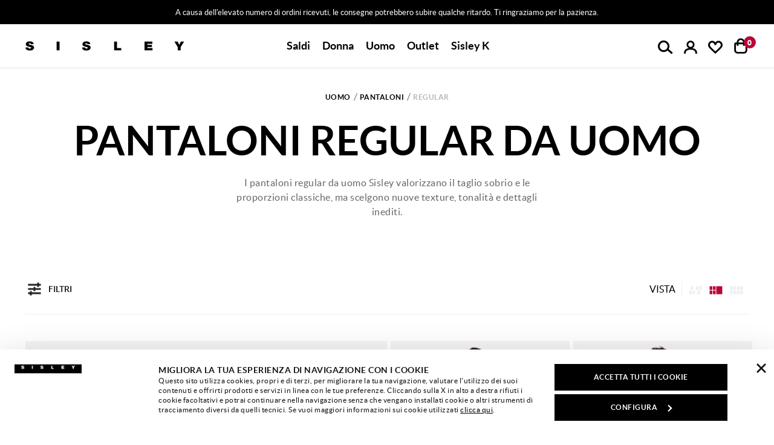

--- FILE ---
content_type: text/html;charset=UTF-8
request_url: https://it.sisley.com/uomo/pantaloni/regular/
body_size: 28722
content:
<!DOCTYPE html>
<html lang="it" data-publicpath="/on/demandware.static/Sites-SY_it-Site/-/it_IT/v1769127903388/" class="page-Search-Show" data-action="search-show">
<head>


<link rel="stylesheet" href="/on/demandware.static/Sites-SY_it-Site/-/it_IT/v1769127903388/css/app.css" />




<link rel="preconnect" href="https://use.typekit.net"/>
<link rel="preconnect" href="https://p.typekit.net" />
<link rel="preload" as="style" href="https://use.typekit.net/ptd3rhu.css"/>

<link rel="preload" as="font" href="https://it.sisley.com/on/demandware.static/Sites-SY_it-Site/-/default/dwee8cce0d/fonts/primeicons.woff2" type="font/woff2" crossorigin />
<link rel="preload" as="font" href="https://it.sisley.com/on/demandware.static/Sites-SY_it-Site/-/default/dw5e81967d/fonts/Project-Icon.woff2" type="font/woff2" crossorigin />

<script>
  
  window.__injF = function() {if (window.__inj) {document.write(window.__inj);delete window.__inj;}}
  window.__inj && window.__injF();
</script>


  <script>
    window.__dl = {"head":{"pageCategory":"category","siteVersion":"4.80.6","statusCode":"200","categoryLevelFirst":"mentrousers","categoryLevelSecond":"FIRST_PRODUCT","categoryRecommendation":"MEN-TROUSERS-REGULAR FIT","pageSection":""},"pageload":null};
    var dataLayer = window.__dl && window.__dl.head && [].concat(window.__dl.head);
    
    // // keep this line
var dataLayerPersonalData = {"userId":"","loginState":"false","mailMd5":"","mailSHA256":"","email":"","device":"d","endlessAisle":"false","registeredNewsletter":"false","registeredSito":"false","Registeredservices":"","weatherisActive":"false","weatherCondition":"","experience":"everyone_everyone except dipendenti_unregistered","pageCountry":"IT","pageLanguage":"it","firstName":"","lastName":"","phoneNumber":"","postalCode":"","city":"","country":"","entity":"it.sisley.com","isMobileApp":false};
for(var key in dataLayerPersonalData) {
  dataLayer[0][key] = dataLayerPersonalData[key]
};
  </script>





  <script>
    var ag = "MEN",
      co = "; " + document.cookie,
      n = "; g_cat=",
      ca = co.indexOf(n) >= 0 ? co.split(n)[1].split(";")[0] : '',
      gs = [ag],
      d = new Date();
    if (ca && ca.length) {
      gs = ca.split('|');
      var g = gs[gs.length - 1];
      if (g != ag) {
        gs.push(ag);
        gs.length > 11 && gs.shift();
      }
    }
    d.setTime(d.getTime() + 5 * 365 * 24 * 60 * 60 * 1000);
    document.cookie = "g_cat=" + gs.join('|') + ";expires=" + d.toUTCString() + ";path=/";
  </script>




  <!-- Google Tag Manager -->
<script>(function(w,d,s,l,i){w[l]=w[l]||[];w[l].push({'gtm.start':
new Date().getTime(),event:'gtm.js'});var f=d.getElementsByTagName(s)[0],
j=d.createElement(s),dl=l!='dataLayer'?'&l='+l:'';j.async=true;j.src=
'https://www.googletagmanager.com/gtm.js?id='+i+dl+ '&gtm_auth=HpixmQWO7hXI1e1ePH_d1w&gtm_preview=env-28&gtm_cookies_win=x';f.parentNode.insertBefore(j,f);
})(window,document,'script','dataLayer','GTM-7S7V');</script>
<!-- End Google Tag Manager -->

<!-- Google Search Console Verification -->
<meta name="google-site-verification" content="vXevz4igN5VvhfCB-5V8ORZInVck9lz2KU2aEsAa-KM" />
<!-- End Google Search Console Verification -->
<!-- Bing Webmaster Tools Verification -->
<meta name="msvalidate.01" content="F4FF9B98594AEDB783A2D68DEA15FFE0" />
<!-- End Bing Webmaster Tools Verification -->










<script>
  
  window.locale= "it_IT";
  window.currencyCode= "EUR";
</script>




  <script src="/on/demandware.static/Sites-SY_it-Site/-/it_IT/v1769127903388/js/main.js" defer=""></script>

  <script src="/on/demandware.static/Sites-SY_it-Site/-/it_IT/v1769127903388/js/search.js" defer=""></script>





<script type="text/javascript">
	//<![CDATA[
	(function() {
		function riskifiedBeaconLoad() {
			
			var store_domain = 'SY_it.com';
			var session_id = 'u2PCKOvILVMg5eYHQ_L9XEG4cXEaRqTT6q0=';
			var url = ('https:' == document.location.protocol ? 'https://'
					: 'http://')
					+ "beacon.riskified.com?shop="
					+ store_domain
					+ "&sid="
					+ session_id;
			var s = document.createElement('script');
			s.type = 'text/javascript';
			s.async = true;
			s.src = url;
			var x = document.getElementsByTagName('script')[0];
			x.parentNode.insertBefore(s, x);
		}
		if (window.attachEvent)
			window.attachEvent('onload', riskifiedBeaconLoad)
		else
			window.addEventListener('load', riskifiedBeaconLoad, false);
	})();
	//]]>
</script>
<meta charset=UTF-8>

<meta http-equiv="x-ua-compatible" content="ie=edge">

<meta name="viewport" content="width=device-width, initial-scale=1">






  
  




  <title>
    Pantaloni Regular Uomo | Sisley
  </title>


<meta name="description" content="Classici con dettagli di tendenza: scopri tutti i modelli della nuova collezione di Pantaloni Regular da Uomo Sisley. Acquista anche a rate. Reso gratuito." />
<meta property="og:title" content="Pantaloni Regular Uomo | Sisley" />
<meta property="og:description" content="Classici con dettagli di tendenza: scopri tutti i modelli della nuova collezione di Pantaloni Regular da Uomo Sisley. Acquista anche a rate. Reso gratuito." />



  
        <meta property="og:locale" content="it_IT">
  

  
        <meta property="og:image" content="https://it.sisley.com/on/demandware.static/-/Sites-sy-global/it_IT/v1769127903388/ogimages/ss19/SHARE_MEN.jpg">
  

  
        <meta property="og:site_name" content="Sisley">
  

  
        <meta property="og:type" content="website">
  

  
        <meta property="fb:pages" content="meta.fb:pages">
  

  
    <meta name="twitter:card" content="summary">
  

  
    <meta name="twitter:account_id" content="191053853">
  

  
    <meta name="twitter:site" content="@Sisley_fashion">
  




  
    <link rel="publisher" content="link.publisher" />
  
    <link rel="canonical" href="https://it.sisley.com/uomo/pantaloni/regular/" />
  
    <link rel="alternate" hreflang="it-IT" href="https://it.sisley.com/uomo/pantaloni/regular/" />
  
    <link rel="alternate" hreflang="en-GB" href="https://gb.sisley.com/men/trousers/regular-fit/" />
  
    <link rel="alternate" hreflang="fr-FR" href="https://fr.sisley.com/homme/pantalons/regular/" />
  
    <link rel="alternate" hreflang="de-DE" href="https://de.sisley.com/herren/hosen/regular/" />
  
    <link rel="alternate" hreflang="el-GR" href="https://gr.sisley.com/andrika/pantelonia/regular/" />
  
    <link rel="alternate" hreflang="pt-PT" href="https://pt.sisley.com/homem/calcas/regular/" />
  
    <link rel="alternate" hreflang="en-US" href="https://us.sisley.com/on/demandware.store/Sites-SY_us-Site/en_US/Search-Show?cgid=MEN-TROUSERS-REGULAR%20FIT" />
  
    <link rel="alternate" hreflang="x-default" href="https://world.sisley.com/men/trousers/regular-fit/" />
  


  
    <script type="application/ld+json">
      {
  "@context": "http://schema.org",
  "@type": "BreadcrumbList",
  "itemListElement": [
    {
      "@type": "ListItem",
      "position": 1,
      "item": {
        "@id": "https://it.sisley.com/uomo/",
        "name": "Uomo",
        "image": "https://it.sisley.com/on/demandware.static/-/Sites-sy-global/default/dwa2c5019b/testatine-categoria/aw19/ALL-MEN.jpg"
      }
    },
    {
      "@type": "ListItem",
      "position": 2,
      "item": {
        "@id": "https://it.sisley.com/uomo/pantaloni/",
        "name": "Pantaloni",
        "image": "https://it.sisley.com/on/demandware.static/-/Sites-sy-global/default/dw4a1f9620/testatine-categoria/aw19/AI19_MEN-TROUSERS.jpg"
      }
    },
    {
      "@type": "ListItem",
      "position": 3,
      "item": {
        "@id": "https://it.sisley.com/uomo/pantaloni/regular/",
        "name": "Regular",
        "image": "https://it.sisley.com/on/demandware.static/-/Sites-sy-global/default/dwb03b0384/SS19/MEN/SS19-MEN-TROUSERS-REGULAR-FIT.jpg"
      }
    }
  ]
}
    </script>
  
    <script type="application/ld+json">
      {
  "@context": "http://schema.org",
  "@type": "ItemList",
  "itemListElement": [
    {
      "@type": "ListItem",
      "position": 1,
      "name": "Pantaloni Chino blu scuro",
      "url": "https://it.sisley.com/pantaloni-chino-blu-scuro-blu-scuro-4JGCSF05E_06U.html",
      "image": "",
      "description": "Chino blu scuro in cotone elasticizzato. Passanti in vita, chiusura a zip e bottone, due tasche all'americana davanti e due tasche a doppio filetto con bottoncino dietro."
    },
    {
      "@type": "ListItem",
      "position": 2,
      "name": "Pantaloni Chino verde oliva",
      "url": "https://it.sisley.com/pantaloni-chino-verde-oliva-verde-oliva-4JGCSF05E_1C2.html",
      "image": "",
      "description": "Chino verde oliva in cotone elasticizzato. Passanti in vita, chiusura a zip e bottone, due tasche all'americana davanti e due tasche a doppio filetto con bottoncino dietro."
    },
    {
      "@type": "ListItem",
      "position": 3,
      "name": "Pantaloni Chino tortora",
      "url": "https://it.sisley.com/pantaloni-chino-tortora-tortora-4JGCSF05E_2B7.html",
      "image": "",
      "description": "Chino tortora in cotone elasticizzato. Passanti in vita, chiusura a zip e bottone, due tasche all'americana davanti e due tasche a doppio filetto con bottoncino dietro."
    },
    {
      "@type": "ListItem",
      "position": 4,
      "name": "Joggers tinto filo blu scuro ",
      "url": "https://it.sisley.com/joggers-tinto-filo-blu-scuro--blu-scuro-45A6SF05G_902.html",
      "image": "",
      "description": "Pantaloni jogger blu scuro in misto viscosa elasticizzata tinto filo. Piega stirata lungo la gamba, elastico con coulisse in vita e due tasche inserite nei fianchi."
    },
    {
      "@type": "ListItem",
      "position": 5,
      "name": "Jeans Style 75 regular fit blu chiaro",
      "url": "https://it.sisley.com/jeans-style-75-regular-fit-blu-chiaro-azzurro-4MCPSE02I_901.html",
      "image": "",
      "description": "Jeans regular fit in denim blu chiaro di cotone comfort elasticizzato, lavaggio enzimatico effetto vintage. Cinque tasche, passanti in vita e chiusura a zip e bottone. Questo capo è realizzato con almeno il 20% di cotone riciclato certificato RCS. Certificato da ICEA - ICEA - TX - 611. I prodotti certificati secondo il Recycled Claim Standard (RCS) contengono contenuto riciclato che è stato verificato in modo indipendente in ogni fase della filiera, dal riciclatore al prodotto finito."
    }
  ]
}
    </script>
  


<link rel="icon" type="image/png" href="/on/demandware.static/Sites-SY_it-Site/-/default/dw1a70287e/images/favicons/favicon-32x32.png" sizes="32x32" />
<link rel="icon" type="image/png" href="/on/demandware.static/Sites-SY_it-Site/-/default/dw519a2758/images/favicons/favicon-16x16.png" sizes="16x16" />
<link rel="icon" href="/on/demandware.static/Sites-SY_it-Site/-/default/dwfd444b21/images/favicons/favicon.ico" />

<link rel="preload" href="https://it.sisley.com/on/demandware.static/Sites-SY_it-Site/-/default/dw734dfef6/fonts/Lato-Regular.woff2" as="font" type="font/woff2" crossorigin="anonymous" />
<link rel="preload" href="https://it.sisley.com/on/demandware.static/Sites-SY_it-Site/-/default/dw188be1b0/fonts/Lato-Bold.woff2" as="font" type="font/woff2" crossorigin="anonymous" />
<link rel="preload" href="https://it.sisley.com/on/demandware.static/Sites-SY_it-Site/-/default/dw4020192d/fonts/Lato-Black.woff2" as="font" type="font/woff2" crossorigin="anonymous" />
<link rel="preload" href="https://it.sisley.com/on/demandware.static/Sites-SY_it-Site/-/default/dw374ce20a/fonts/Sisley-Icon.woff2" as="font" type="font/woff2" crossorigin="anonymous" />
<link rel="preload" href="https://it.sisley.com/on/demandware.static/Sites-SY_it-Site/-/default/dwee8cce0d/fonts/primeicons.woff2" as="font" type="font/woff2" crossorigin="anonymous" />

<link rel="preload" href="https://it.sisley.com/on/demandware.static/Sites-SY_it-Site/-/default/dwc17776e7/fonts/Oswald-Bold.woff2" as="font" type="font/woff2" crossorigin="anonymous" />



<style>
  @font-face {
    font-family: 'Lato';
    src: url('https://it.sisley.com/on/demandware.static/Sites-SY_it-Site/-/default/dw734dfef6/fonts/Lato-Regular.woff2') format('woff2'),
    url('https://it.sisley.com/on/demandware.static/Sites-SY_it-Site/-/default/dwf7319227/fonts/Lato-Regular.woff') format('woff');
    font-style: normal;
    font-weight: 400;
    font-display: swap;

  }

  @font-face {
    font-family: 'Lato';
    src: url('https://it.sisley.com/on/demandware.static/Sites-SY_it-Site/-/default/dw188be1b0/fonts/Lato-Bold.woff2') format('woff2'),
    url('https://it.sisley.com/on/demandware.static/Sites-SY_it-Site/-/default/dwf1b149fd/fonts/Lato-Bold.woff') format('woff');
    font-style: normal;
    font-weight: 700;
    font-display: swap;
  }

  @font-face {
    font-family: 'Lato';
    src: url('https://it.sisley.com/on/demandware.static/Sites-SY_it-Site/-/default/dw4020192d/fonts/Lato-Black.woff2') format('woff2'),
    url('https://it.sisley.com/on/demandware.static/Sites-SY_it-Site/-/default/dwd6374765/fonts/Lato-Black.woff') format('woff');
    font-style: normal;
    font-weight: 900;
    font-display: swap;
  }

  @font-face {
    font-family: 'Sisley-Icon';
    src: url('https://it.sisley.com/on/demandware.static/Sites-SY_it-Site/-/default/dw374ce20a/fonts/Sisley-Icon.woff2') format("woff2");
  }

  @font-face {
      font-family: 'primeicons';
      src: url('https://it.sisley.com/on/demandware.static/Sites-SY_it-Site/-/default/dwee8cce0d/fonts/primeicons.woff2') format("woff2");
      font-display: swap;
  }

  @font-face {
    font-family: 'Oswald';
    font-style: normal;
    font-weight: 400;
    font-display: swap;
    src: url('https://it.sisley.com/on/demandware.static/Sites-SY_it-Site/-/default/dw9f13482d/fonts/Oswald-Regular.woff2') format('woff2'),
    url('https://it.sisley.com/on/demandware.static/Sites-SY_it-Site/-/default/dw21c971f5/fonts/Oswald-Regular.woff') format('woff');
  }
  
  @font-face {
    font-family: 'Oswald';
    font-style: normal;
    font-weight: 500;
    font-display: swap;
    src: url('https://it.sisley.com/on/demandware.static/Sites-SY_it-Site/-/default/dw9465edc5/fonts/Oswald-Medium.woff2') format('woff2'),
    url('https://it.sisley.com/on/demandware.static/Sites-SY_it-Site/-/default/dw3edc8215/fonts/Oswald-Medium.woff') format('woff');
  }
  
  @font-face {
    font-family: 'Oswald';
    font-style: normal;
    font-weight: 700;
    font-display: swap;
    src: url('https://it.sisley.com/on/demandware.static/Sites-SY_it-Site/-/default/dwc17776e7/fonts/Oswald-Bold.woff2') format('woff2'),
    url('https://it.sisley.com/on/demandware.static/Sites-SY_it-Site/-/default/dwf4696c5d/fonts/Oswald-Bold.woff') format('woff');
  }
</style>

<link rel="stylesheet" href="/on/demandware.static/Sites-SY_it-Site/-/it_IT/v1769127903388/css/app.css" />


  <link rel="stylesheet" href="/on/demandware.static/Sites-SY_it-Site/-/it_IT/v1769127903388/css/search.css"  />







<script type="text/javascript">//<!--
/* <![CDATA[ (head-active_data.js) */
var dw = (window.dw || {});
dw.ac = {
    _analytics: null,
    _events: [],
    _category: "",
    _searchData: "",
    _anact: "",
    _anact_nohit_tag: "",
    _analytics_enabled: "true",
    _timeZone: "Europe/Rome",
    _capture: function(configs) {
        if (Object.prototype.toString.call(configs) === "[object Array]") {
            configs.forEach(captureObject);
            return;
        }
        dw.ac._events.push(configs);
    },
	capture: function() { 
		dw.ac._capture(arguments);
		// send to CQ as well:
		if (window.CQuotient) {
			window.CQuotient.trackEventsFromAC(arguments);
		}
	},
    EV_PRD_SEARCHHIT: "searchhit",
    EV_PRD_DETAIL: "detail",
    EV_PRD_RECOMMENDATION: "recommendation",
    EV_PRD_SETPRODUCT: "setproduct",
    applyContext: function(context) {
        if (typeof context === "object" && context.hasOwnProperty("category")) {
        	dw.ac._category = context.category;
        }
        if (typeof context === "object" && context.hasOwnProperty("searchData")) {
        	dw.ac._searchData = context.searchData;
        }
    },
    setDWAnalytics: function(analytics) {
        dw.ac._analytics = analytics;
    },
    eventsIsEmpty: function() {
        return 0 == dw.ac._events.length;
    }
};
/* ]]> */
// -->
</script>
<script type="text/javascript">//<!--
/* <![CDATA[ (head-cquotient.js) */
var CQuotient = window.CQuotient = {};
CQuotient.clientId = 'bbsf-SY_it';
CQuotient.realm = 'BBSF';
CQuotient.siteId = 'SY_it';
CQuotient.instanceType = 'prd';
CQuotient.locale = 'it_IT';
CQuotient.fbPixelId = '__UNKNOWN__';
CQuotient.activities = [];
CQuotient.cqcid='';
CQuotient.cquid='';
CQuotient.cqeid='';
CQuotient.cqlid='';
CQuotient.apiHost='api.cquotient.com';
/* Turn this on to test against Staging Einstein */
/* CQuotient.useTest= true; */
CQuotient.useTest = ('true' === 'false');
CQuotient.initFromCookies = function () {
	var ca = document.cookie.split(';');
	for(var i=0;i < ca.length;i++) {
	  var c = ca[i];
	  while (c.charAt(0)==' ') c = c.substring(1,c.length);
	  if (c.indexOf('cqcid=') == 0) {
		CQuotient.cqcid=c.substring('cqcid='.length,c.length);
	  } else if (c.indexOf('cquid=') == 0) {
		  var value = c.substring('cquid='.length,c.length);
		  if (value) {
		  	var split_value = value.split("|", 3);
		  	if (split_value.length > 0) {
			  CQuotient.cquid=split_value[0];
		  	}
		  	if (split_value.length > 1) {
			  CQuotient.cqeid=split_value[1];
		  	}
		  	if (split_value.length > 2) {
			  CQuotient.cqlid=split_value[2];
		  	}
		  }
	  }
	}
}
CQuotient.getCQCookieId = function () {
	if(window.CQuotient.cqcid == '')
		window.CQuotient.initFromCookies();
	return window.CQuotient.cqcid;
};
CQuotient.getCQUserId = function () {
	if(window.CQuotient.cquid == '')
		window.CQuotient.initFromCookies();
	return window.CQuotient.cquid;
};
CQuotient.getCQHashedEmail = function () {
	if(window.CQuotient.cqeid == '')
		window.CQuotient.initFromCookies();
	return window.CQuotient.cqeid;
};
CQuotient.getCQHashedLogin = function () {
	if(window.CQuotient.cqlid == '')
		window.CQuotient.initFromCookies();
	return window.CQuotient.cqlid;
};
CQuotient.trackEventsFromAC = function (/* Object or Array */ events) {
try {
	if (Object.prototype.toString.call(events) === "[object Array]") {
		events.forEach(_trackASingleCQEvent);
	} else {
		CQuotient._trackASingleCQEvent(events);
	}
} catch(err) {}
};
CQuotient._trackASingleCQEvent = function ( /* Object */ event) {
	if (event && event.id) {
		if (event.type === dw.ac.EV_PRD_DETAIL) {
			CQuotient.trackViewProduct( {id:'', alt_id: event.id, type: 'raw_sku'} );
		} // not handling the other dw.ac.* events currently
	}
};
CQuotient.trackViewProduct = function(/* Object */ cqParamData){
	var cq_params = {};
	cq_params.cookieId = CQuotient.getCQCookieId();
	cq_params.userId = CQuotient.getCQUserId();
	cq_params.emailId = CQuotient.getCQHashedEmail();
	cq_params.loginId = CQuotient.getCQHashedLogin();
	cq_params.product = cqParamData.product;
	cq_params.realm = cqParamData.realm;
	cq_params.siteId = cqParamData.siteId;
	cq_params.instanceType = cqParamData.instanceType;
	cq_params.locale = CQuotient.locale;
	
	if(CQuotient.sendActivity) {
		CQuotient.sendActivity(CQuotient.clientId, 'viewProduct', cq_params);
	} else {
		CQuotient.activities.push({activityType: 'viewProduct', parameters: cq_params});
	}
};
/* ]]> */
// -->
</script>



<script>
window.apiroot = "/on/demandware.store/Sites-SY_it-Site/it_IT";
</script>
<script type="text/javascript">
  var wishlistIds = "".split('|');
</script>
</head>
<body class="" data-weather="none">

<!-- Google Tag Manager (noscript) -->
<noscript><iframe src="https://www.googletagmanager.com/ns.html?id=GTM-7S7V&gtm_auth=HpixmQWO7hXI1e1ePH_d1w&gtm_preview=env-28&gtm_cookies_win=x"
height="0" width="0" style="display:none;visibility:hidden"></iframe></noscript>
<!-- End Google Tag Manager (noscript) -->


<div class="page" data-action="Search-Show" data-querystring="cgid=MEN-TROUSERS-REGULAR%20FIT" data-user="guest">



<div class="modal fade" id="removeProductModal" tabindex="-1" role="dialog" aria-modal="true" aria-labelledby="removeProductLineItemModal">
  <div class="modal-dialog" role="document">
    <div class="modal-content">
      <div class="modal-header delete-confirmation-header">
        <span role="heading" aria-level="2" class="modal-title text-m d-block" id="removeProductLineItemModal">Vuoi rimuovere il prodotto?</span>
        <button type="button" class="close icon icon-close" data-dismiss="modal" aria-label="Close"></button>
      </div>
      <div class="modal-body delete-confirmation-body">
        Sei sicuro di voler rimuovere questo prodotto dal carrello?
        <p class="product-to-remove"></p>
      </div>
      <div class="modal-footer flex-row">
        <div class="col-12 col-md-6 button-container">
          <button type="button" class="btn btn-secondary-c" data-dismiss="modal">Annulla</button>
        </div>
        <div class="col-12 col-md-6 button-container">
          <button type="button" class="btn btn-primary-c cart-delete-confirmation-btn"
            data-dismiss="modal">
            S&igrave;
          </button>
        </div>
      </div>
    </div>
  </div>
</div>
<div class="modal fade" id="removeBundleModal" tabindex="-1" role="dialog" aria-modal="true" aria-labelledby="removeBundleLineItemModal">
  <div class="modal-dialog" role="document">
    <div class="modal-content">
      <div class="modal-header delete-confirmation-header">
        <span role="heading" aria-level="2" class="modal-title text-m d-block" id="removeBundleLineItemModal">Vuoi rimuovere il set di prodotti?</span>
        <button type="button" class="close icon icon-close" data-dismiss="modal" aria-label="Close"></button>
      </div>
      <div class="modal-body delete-confirmation-body">
        Sei sicuro di voler rimuovere questo set di prodotti dal carrello?
        <p class="bundle-to-remove"></p>
      </div>
      <div class="modal-footer flex-row">
        <div class="col-12 col-md-6">
          <button type="button" class="mb-2 btn btn-secondary-c" data-dismiss="modal">Annulla</button>
        </div>
        <div class="col-12 col-md-6">
          <button type="button" class="btn btn-primary-c cart-delete-bundle-confirmation-btn"
            data-dismiss="modal">
            S&igrave;
          </button>
        </div>
      </div>
    </div>
  </div>
</div>











<header class="header-main">
  <a href="#maincontent" class="skip" aria-label="Skip to main content">Skip to main content</a>
<a href="#footercontent" class="skip" aria-label="Skip to footer content">Skip to footer content</a>
  



    <div class="header-banner slide-up d-none">
      <div class="container">
        <div class="d-flex">
          <div class="content">
            
    
    <div class="content-asset lazyload"><!-- dwMarker="content" dwContentID="aff5e4417cca8f2e8218860a5e" -->
        <style>
.freeshipping a{color:#ffffff;}

#rotazione a{color:#ffffff !important;}
#rotazione strong{display: initial !important;}
</style>



<p id="rotazione">Spedizioni gratuite per ordini superiori a 100 € - Reso gratuito</p>
<script>

const testo = [];

testo.push("A causa dell'elevato numero di ordini ricevuti, le consegne potrebbero subire qualche ritardo. Ti ringraziamo per la pazienza.");
testo.push("Compra ora. Paga in 3 rate senza interessi con <a href='/l/klarna.html' style='text-decoration: underline;font-weight: 600;'>Klarna</a>"); 
 testo.push("Spedizioni gratuite per ordini superiori a 100 € - Reso gratuito"); 



var textRotation = setInterval(function() {

testovisualizzato=testo.shift();
/* console.log(testovisualizzato); */

document.getElementById("rotazione").innerHTML = testovisualizzato;
testo.push(testovisualizzato);


}, 3800);

</script>
    </div> <!-- End content-asset -->



          </div>
          <div class="close-button">
            <button type="submit" class="btn btn-link" aria-label="Close promo banner">
              <i class="icon-close" aria-hidden="true"></i>
            </button>
          </div>
        </div>
      </div>
    </div>
  

  <nav>
    <div class="header-primary container">
      <div class="d-flex flex-row ">
          
              <a class="logo-home " href="/"
   title="Sisley">
    <span class="sr-only">Sisley | Official Website</span>
    <svg id="logo-desktop" aria-hidden="true" width="485" height="31" viewBox="0 0 485 31" fill="none" xmlns="http://www.w3.org/2000/svg">
        <path
                d="M8.96624 20.0473C8.96624 20.7779 9.05755 21.4171 9.33151 21.8737C9.97073 23.5174 11.8884 23.8827 13.6234 23.8827C15.0845 23.8827 17.3675 23.4261 17.3675 21.3258C17.3675 19.8647 16.089 19.4994 11.0665 18.1297C6.50065 16.8512 1.20422 15.6641 1.20422 10.0024C1.20422 3.51883 6.95724 0.779297 12.8929 0.779297C19.1938 0.779297 24.7642 3.06224 25.0382 9.91108H16.5456C16.7282 8.81526 16.2717 8.17604 15.4498 7.71945C14.7193 7.17154 13.7148 6.98891 12.8016 6.98891C11.6144 6.98891 9.60546 7.26286 9.60546 8.90658C9.78809 10.9156 13.8974 11.3722 18.0067 12.468C22.116 13.5638 26.2253 15.3901 26.2253 20.5039C26.2253 27.8094 19.2851 30.1836 12.8016 30.1836C9.51414 30.1836 0.108408 29.0878 0.0170898 20.1387H8.96624V20.0473Z"
                fill="black" />
        <path d="M104.028 1.50984H95.0789V29.4531H104.028V1.50984Z" fill="black" />
        <path
                d="M181.831 20.0473C181.831 20.7779 181.922 21.4171 182.105 21.8737C182.744 23.5174 184.662 23.8827 186.397 23.8827C187.858 23.8827 190.141 23.4261 190.141 21.3258C190.141 19.8647 188.862 19.4994 183.84 18.1297C179.274 16.8512 173.977 15.6641 173.977 10.0024C173.977 3.51883 179.73 0.779297 185.666 0.779297C191.967 0.779297 197.537 3.06224 197.811 9.91108H189.319C189.501 8.81526 188.954 8.17604 188.223 7.71945C187.492 7.17154 186.488 6.98891 185.575 6.98891C184.388 6.98891 182.379 7.26286 182.379 8.90658C182.561 10.9156 186.671 11.3722 190.78 12.468C194.889 13.5638 198.907 15.3901 198.907 20.5039C198.907 27.8094 191.967 30.1836 185.484 30.1836C182.196 30.1836 172.79 29.0878 172.699 20.1387H181.831V20.0473Z"
                fill="black" />
        <path d="M270.592 1.50984H279.541V22.3303H292.417V29.4531H270.592V1.50984Z" fill="black" />
        <path d="M363.188 1.50984H387.296V8.72394H372.137V12.194H385.926V18.8602H372.137V22.3303H387.752V29.4531H363.188V1.50984Z" fill="black" />
        <path d="M464.825 19.1342L454.597 1.50984H464.551L469.39 11.8287L474.413 1.50984H484.184L473.774 19.1342V29.4531H464.825V19.1342Z" fill="black" />
    </svg>
</a>
          
          







<div id="menu" class="main-menu-content"><div class="content-menu-item content-menu-item-1-liv">








<a role="button" id="saldi-menu-trigger" href="https://it.sisley.com/l/sale.html" target="_self" data-gtm-label2="Saldi" class="menu-item menu-item-1-liv js-menu-item " style="" aria-haspopup="true" aria-expanded="false" aria-controls="saldi-menu-target">
<span style="background: ">
Saldi
</span>
</a>


<div role="menu" id="saldi-menu-target" data-trigger="saldi-menu-trigger" aria-labelledby="saldi-menu-trigger" class="megamenu menu-mobile-section">
<div class="menu-section-title-mobile">
<a href="#" class="icon-arrow" aria-label="back" tabindex="-1"></a>
<span class="menu-section-title">Saldi</span>
</div>
<div class="content-menu-item-see-all">
<a href="https://it.sisley.com/l/sale.html" class="menu-item-see-all d-none" tabindex="-1" aria-hidden="true">See all</a>
</div>
<div class=" megamenu-container"><div class="row">





<div class="menu-section-close">
<button class="btn btn-close close-menu">
<i class="icon icon-close" aria-hidden="true"></i>
<span class="sr-only">Close menu {0}</span>
</button>
</div>
<div class="col-12 col-lg ">
<div class="content-col-items"><div class="col-items">





<div class="content-item-link content-item-title">

<a href="https://it.sisley.com/saldi/donna/"  class="menu-item menu-item-3-liv " role="menuitem">Saldi Donna</a>

</div>
<div class="content-items-3-liv menu-mobile-section">
<div class="menu-section-title-mobile">
<a href="#" class="icon-arrow"  aria-label="back" role="menuitem" tabindex="-1"></a>
<span class="menu-section-title">Saldi Donna</span>
</div>

<div class="content-menu-item-see-all content-menu-item-see-all-no-padding">
<a href="https://it.sisley.com/saldi/donna/" class="menu-item-see-all d-none" role="menuitem" tabindex="-1">See all</a>
</div>

<div class="content-item-link"><div class="experience-component experience-menu_megamenu_item">





<div class="d-flex flex-row">

<a href="https://it.sisley.com/donna-da-non-perdere/" class="menu-item menu-item-4-liv" data-gtm-label2="women-danonperdere-sale" style="color:#C9232C">
Da non perdere
</a>


</div></div><div class="experience-component experience-menu_megamenu_item">





<div class="d-flex flex-row">

<a href="https://it.sisley.com/saldi/donna/capispalla/" class="menu-item menu-item-4-liv" data-gtm-label2="women-jackets and coats-sale" style="">
Capispalla
</a>


</div></div><div class="experience-component experience-menu_megamenu_item">





<div class="d-flex flex-row">

<a href="https://it.sisley.com/saldi/donna/jeans/" class="menu-item menu-item-4-liv" data-gtm-label2="women-jeans-sale" style="">
Jeans
</a>


</div></div><div class="experience-component experience-menu_megamenu_item">





<div class="d-flex flex-row">

<a href="https://it.sisley.com/saldi/donna/vestiti/" class="menu-item menu-item-4-liv" data-gtm-label2="women-dresses-sale" style="">
Vestiti
</a>


</div></div><div class="experience-component experience-menu_megamenu_item">





<div class="d-flex flex-row">

<a href="https://it.sisley.com/saldi/donna/tute-jumpsuit/" class="menu-item menu-item-4-liv" data-gtm-label2="women-jumpsuits-sale" style="">
Tute Jumpsuit
</a>


</div></div><div class="experience-component experience-menu_megamenu_item">





<div class="d-flex flex-row">

<a href="https://it.sisley.com/saldi/donna/maglieria/" class="menu-item menu-item-4-liv" data-gtm-label2="women-jumpers and knitwear-sale" style="">
Maglieria
</a>


</div></div><div class="experience-component experience-menu_megamenu_item">





<div class="d-flex flex-row">

<a href="https://it.sisley.com/saldi/donna/t-shirt-top/" class="menu-item menu-item-4-liv" data-gtm-label2="women-tops and tshirts-sale" style="">
T-shirt
</a>


</div></div><div class="experience-component experience-menu_megamenu_item">





<div class="d-flex flex-row">

<a href="https://it.sisley.com/saldi/donna/top/" class="menu-item menu-item-4-liv" data-gtm-label2="women-tops-sale" style="">
Top
</a>


</div></div><div class="experience-component experience-menu_megamenu_item">





<div class="d-flex flex-row">

<a href="https://it.sisley.com/saldi/donna/camicie/" class="menu-item menu-item-4-liv" data-gtm-label2="women-shirts and blouses-sale" style="">
Camicie
</a>


</div></div><div class="experience-component experience-menu_megamenu_item">





<div class="d-flex flex-row">

<a href="https://it.sisley.com/saldi/donna/bluse/" class="menu-item menu-item-4-liv" data-gtm-label2="women-blouses-sale" style="">
Bluse
</a>


</div></div><div class="experience-component experience-menu_megamenu_item">





<div class="d-flex flex-row">

<a href="https://it.sisley.com/saldi/donna/pantaloni/" class="menu-item menu-item-4-liv" data-gtm-label2="women-trousers-sale" style="">
Pantaloni
</a>


</div></div><div class="experience-component experience-menu_megamenu_item">





<div class="d-flex flex-row">

<a href="https://it.sisley.com/saldi/donna/gonne/" class="menu-item menu-item-4-liv" data-gtm-label2="women-skirts-sale" style="">
Gonne
</a>


</div></div><div class="experience-component experience-menu_megamenu_item">





<div class="d-flex flex-row">

<a href="https://it.sisley.com/saldi/donna/borse/" class="menu-item menu-item-4-liv" data-gtm-label2="women-bags-sale" style="">
Borse
</a>


</div></div><div class="experience-component experience-menu_megamenu_item">





<div class="d-flex flex-row">

<a href="https://it.sisley.com/saldi/donna/scarpe/" class="menu-item menu-item-4-liv" data-gtm-label2="women-shoes-sale" style="">
Scarpe
</a>


</div></div><div class="experience-component experience-menu_megamenu_item">





<div class="d-flex flex-row">

<a href="https://it.sisley.com/saldi/donna/accessori/" class="menu-item menu-item-4-liv" data-gtm-label2="women-accessories-sale" style="">
Accessori
</a>


</div></div></div>
</div></div></div>
</div>
<div class="col-12 col-lg ">
<div class="content-col-items"><div class="col-items">





<div class="content-item-link content-item-title">

<a href="https://it.sisley.com/saldi/uomo/"  class="menu-item menu-item-3-liv " role="menuitem">Saldi Uomo</a>

</div>
<div class="content-items-3-liv menu-mobile-section">
<div class="menu-section-title-mobile">
<a href="#" class="icon-arrow"  aria-label="back" role="menuitem" tabindex="-1"></a>
<span class="menu-section-title">Saldi Uomo</span>
</div>

<div class="content-menu-item-see-all content-menu-item-see-all-no-padding">
<a href="https://it.sisley.com/saldi/uomo/" class="menu-item-see-all d-none" role="menuitem" tabindex="-1">See all</a>
</div>

<div class="content-item-link"><div class="experience-component experience-menu_megamenu_item">





<div class="d-flex flex-row">

<a href="https://it.sisley.com/uomo-da-non-perdere/" class="menu-item menu-item-4-liv" data-gtm-label2="men-danonperdere-sale" style="color:#C9232C">
Da non perdere
</a>


</div></div><div class="experience-component experience-menu_megamenu_item">





<div class="d-flex flex-row">

<a href="https://it.sisley.com/saldi/uomo/capispalla/" class="menu-item menu-item-4-liv" data-gtm-label2="men-jackets and coats-sale" style="">
Capispalla
</a>


</div></div><div class="experience-component experience-menu_megamenu_item">





<div class="d-flex flex-row">

<a href="https://it.sisley.com/saldi/uomo/jeans/" class="menu-item menu-item-4-liv" data-gtm-label2="men-jeans-sale" style="">
Jeans
</a>


</div></div><div class="experience-component experience-menu_megamenu_item">





<div class="d-flex flex-row">

<a href="https://it.sisley.com/saldi/uomo/maglieria/" class="menu-item menu-item-4-liv" data-gtm-label2="men-jumpers and knitwear-sale" style="">
Maglieria
</a>


</div></div><div class="experience-component experience-menu_megamenu_item">





<div class="d-flex flex-row">

<a href="https://it.sisley.com/saldi/uomo/camicie/" class="menu-item menu-item-4-liv" data-gtm-label2="men-shirts-sale" style="">
Camicie
</a>


</div></div><div class="experience-component experience-menu_megamenu_item">





<div class="d-flex flex-row">

<a href="https://it.sisley.com/saldi/uomo/t-shirt/" class="menu-item menu-item-4-liv" data-gtm-label2="men-tshirts-sale" style="">
T-Shirt
</a>


</div></div><div class="experience-component experience-menu_megamenu_item">





<div class="d-flex flex-row">

<a href="https://it.sisley.com/saldi/uomo/pantaloni/" class="menu-item menu-item-4-liv" data-gtm-label2="men-trousers-sale" style="">
Pantaloni
</a>


</div></div><div class="experience-component experience-menu_megamenu_item">





<div class="d-flex flex-row">

<a href="https://it.sisley.com/saldi/uomo/borse/" class="menu-item menu-item-4-liv" data-gtm-label2="men-bags and rucksacks-sale" style="">
Zaini e Borse
</a>


</div></div><div class="experience-component experience-menu_megamenu_item">





<div class="d-flex flex-row">

</div></div><div class="experience-component experience-menu_megamenu_item">





<div class="d-flex flex-row">

<a href="https://it.sisley.com/saldi/uomo/accessori/" class="menu-item menu-item-4-liv" data-gtm-label2="men-accessories-sale" style="">
Accessori
</a>


</div></div></div>
</div></div></div>
</div>
<div class="col-12 col-lg ">
<div class="content-col-items"></div>
</div>
<div class="col-12 col-lg d-none">
<div class="content-col-items"></div>
</div>
<div class="col-12 col-lg offset-lg-1 ">
<div class="content-col-items"></div>
</div>
</div></div>
</div>



</div><div class="content-menu-item content-menu-item-1-liv">








<a role="button" id="donna-menu-trigger" href="https://it.sisley.com/donna/" target="_self" data-gtm-label2="Donna" class="menu-item menu-item-1-liv js-menu-item " style="" aria-haspopup="true" aria-expanded="false" aria-controls="donna-menu-target">
<span style="background: ">
Donna
</span>
</a>


<div role="menu" id="donna-menu-target" data-trigger="donna-menu-trigger" aria-labelledby="donna-menu-trigger" class="megamenu menu-mobile-section">
<div class="menu-section-title-mobile">
<a href="#" class="icon-arrow" aria-label="back" tabindex="-1"></a>
<span class="menu-section-title">Donna</span>
</div>
<div class="content-menu-item-see-all">
<a href="https://it.sisley.com/donna/" class="menu-item-see-all d-none" tabindex="-1" aria-hidden="true">See all</a>
</div>
<div class=" megamenu-container"><div class="row">





<div class="menu-section-close">
<button class="btn btn-close close-menu">
<i class="icon icon-close" aria-hidden="true"></i>
<span class="sr-only">Close menu {0}</span>
</button>
</div>
<div class="col-12 col-lg ">
<div class="content-col-items"><div class="col-items">





<div class="content-item-link content-item-title">


<span  class="menu-item menu-item-3-liv ">In evidenza</span>


</div>
<div class="content-items-3-liv menu-mobile-section">
<div class="menu-section-title-mobile">
<a href="#" class="icon-arrow"  aria-label="back" role="menuitem" tabindex="-1"></a>
<span class="menu-section-title">In evidenza</span>
</div>

<div class="content-item-link"><div class="experience-component experience-menu_megamenu_item">





<div class="d-flex flex-row">

<a href="https://it.sisley.com/donna/" class="menu-item menu-item-4-liv" data-gtm-label2="editorial_Home Donna" style="">
Home Donna
</a>


</div></div><div class="experience-component experience-menu_megamenu_item">





<div class="d-flex flex-row">

</div></div><div class="experience-component experience-menu_megamenu_item">





<div class="d-flex flex-row">

<a href="https://it.sisley.com/nuovi-arrivi/donna/" class="menu-item menu-item-4-liv" data-gtm-label2="editorial_Nuovi Arrivi" style="">
Nuovi Arrivi
</a>


</div></div><div class="experience-component experience-menu_megamenu_item">





<div class="d-flex flex-row">

<a href="https://it.sisley.com/l/the-denim-guide.html" class="menu-item menu-item-4-liv" data-gtm-label2="editorial_Denim Guide" style="">
Denim Guide
</a>


</div></div><div class="experience-component experience-menu_megamenu_item">





<div class="d-flex flex-row">

<a href="https://it.sisley.com/donna/tailleur/" class="menu-item menu-item-4-liv" data-gtm-label2="women-tailleur" style="">
Tailleur
</a>


</div></div><div class="experience-component experience-menu_megamenu_item">





<div class="d-flex flex-row">

<a href="https://it.sisley.com/outfit-total-black-donna/" class="menu-item menu-item-4-liv" data-gtm-label2="women-totalblack" style="">
Total black
</a>


</div></div><div class="experience-component experience-menu_megamenu_item">





<div class="d-flex flex-row">

<a href="https://it.sisley.com/bestseller-donna/" class="menu-item menu-item-4-liv" data-gtm-label2="editorial_Best Seller" style="">
Best Seller
</a>


</div></div><div class="experience-component experience-menu_megamenu_item">





<div class="d-flex flex-row">

<a href="https://it.sisley.com/donna-da-non-perdere/" class="menu-item menu-item-4-liv" data-gtm-label2="women-danonperdere-sale" style="color:#C9232C">
Da non perdere
</a>


</div></div></div>
</div></div><div class="experience-component experience-menu_megamenu_editorial_rectangle">





<div class="editorial-rectangle"></div></div></div>
</div>
<div class="col-12 col-lg ">
<div class="content-col-items"><div class="col-items">





<div class="content-item-link content-item-title">


<span  class="menu-item menu-item-3-liv ">Abbigliamento</span>


</div>
<div class="content-items-3-liv menu-mobile-section">
<div class="menu-section-title-mobile">
<a href="#" class="icon-arrow"  aria-label="back" role="menuitem" tabindex="-1"></a>
<span class="menu-section-title">Abbigliamento</span>
</div>

<div class="content-item-link"><div class="experience-component experience-menu_megamenu_item">





<div class="d-flex flex-row">

<a href="https://it.sisley.com/donna/capispalla/" class="menu-item menu-item-4-liv" data-gtm-label2="women-jackets and coats" style="">
Capispalla
</a>


</div></div><div class="experience-component experience-menu_megamenu_item">





<div class="d-flex flex-row">

<a href="https://it.sisley.com/donna/jeans/" class="menu-item menu-item-4-liv" data-gtm-label2="women-jeans" style="">
Jeans
</a>


</div></div><div class="experience-component experience-menu_megamenu_item">





<div class="d-flex flex-row">

<a href="https://it.sisley.com/donna/vestiti/" class="menu-item menu-item-4-liv" data-gtm-label2="women-dresses" style="">
Vestiti
</a>


</div></div><div class="experience-component experience-menu_megamenu_item">





<div class="d-flex flex-row">

<a href="https://it.sisley.com/donna/tute-jumpsuit/" class="menu-item menu-item-4-liv" data-gtm-label2="women-jumpsuits" style="">
Tute Jumpsuit
</a>


</div></div><div class="experience-component experience-menu_megamenu_item">





<div class="d-flex flex-row">

<a href="https://it.sisley.com/donna/maglieria/" class="menu-item menu-item-4-liv" data-gtm-label2="women-jumpers and knitwear" style="">
Maglieria
</a>


</div></div><div class="experience-component experience-menu_megamenu_item">





<div class="d-flex flex-row">

<a href="https://it.sisley.com/donna/t-shirt/" class="menu-item menu-item-4-liv" data-gtm-label2="women-tops and tshirts" style="">
T-shirt
</a>


</div></div><div class="experience-component experience-menu_megamenu_item">





<div class="d-flex flex-row">

<a href="https://it.sisley.com/donna/top/" class="menu-item menu-item-4-liv" data-gtm-label2="women-tops" style="">
Top
</a>


</div></div><div class="experience-component experience-menu_megamenu_item">





<div class="d-flex flex-row">

<a href="https://it.sisley.com/donna/camicie/" class="menu-item menu-item-4-liv" data-gtm-label2="women-shirts and blouses" style="">
Camicie
</a>


</div></div><div class="experience-component experience-menu_megamenu_item">





<div class="d-flex flex-row">

<a href="https://it.sisley.com/donna/bluse/" class="menu-item menu-item-4-liv" data-gtm-label2="women-blouses" style="">
Bluse
</a>


</div></div><div class="experience-component experience-menu_megamenu_item">





<div class="d-flex flex-row">

<a href="https://it.sisley.com/donna/pantaloni/" class="menu-item menu-item-4-liv" data-gtm-label2="women-trousers" style="">
Pantaloni
</a>


</div></div><div class="experience-component experience-menu_megamenu_item">





<div class="d-flex flex-row">

<a href="https://it.sisley.com/donna/gonne/" class="menu-item menu-item-4-liv" data-gtm-label2="women-skirts" style="">
Gonne
</a>


</div></div></div>
</div></div></div>
</div>
<div class="col-12 col-lg ">
<div class="content-col-items"><div class="col-items">





<div class="content-item-link content-item-title">


<span  class="menu-item menu-item-3-liv ">Accessori</span>


</div>
<div class="content-items-3-liv menu-mobile-section">
<div class="menu-section-title-mobile">
<a href="#" class="icon-arrow"  aria-label="back" role="menuitem" tabindex="-1"></a>
<span class="menu-section-title">Accessori</span>
</div>

<div class="content-item-link"><div class="experience-component experience-menu_megamenu_item">





<div class="d-flex flex-row">

<a href="https://it.sisley.com/donna/borse/" class="menu-item menu-item-4-liv" data-gtm-label2="women-bags" style="">
Borse
</a>


</div></div><div class="experience-component experience-menu_megamenu_item">





<div class="d-flex flex-row">

<a href="https://it.sisley.com/donna/scarpe/" class="menu-item menu-item-4-liv" data-gtm-label2="women-shoes" style="">
Scarpe
</a>


</div></div><div class="experience-component experience-menu_megamenu_item">





<div class="d-flex flex-row">

<a href="https://it.sisley.com/donna/altri-accessori/" class="menu-item menu-item-4-liv" data-gtm-label2="women-accessories" style="">
Altri Accessori
</a>


</div></div></div>
</div></div></div>
</div>
<div class="col-12 col-lg d-none">
<div class="content-col-items"></div>
</div>
<div class="col-12 col-lg offset-lg-1 ">
<div class="content-col-items"><div class="menu-card menu-card-sisley">





<a href="https://it.sisley.com/saldi/donna/" class="menu-card-content menu-card-big" role="menuitem">
<div class="content-img">
<picture>
<source media="(min-width: 769px)" srcset="https://it.sisley.com/dw/image/v2/BBSF_PRD/on/demandware.static/-/Library-Sites-SisleySharedLibrary/default/dw6884df73/01-REDESIGN/SALE/FW25/menu-card-SALEFW25-IT_03gennaio.jpg" />
<source media="(min-width: 544px)" srcset="https://it.sisley.com/dw/image/v2/BBSF_PRD/on/demandware.static/-/Library-Sites-SisleySharedLibrary/default/dw6884df73/01-REDESIGN/SALE/FW25/menu-card-SALEFW25-IT_03gennaio.jpg" />
<img data-src="https://it.sisley.com/dw/image/v2/BBSF_PRD/on/demandware.static/-/Library-Sites-SisleySharedLibrary/default/dw6884df73/01-REDESIGN/SALE/FW25/menu-card-SALEFW25-IT_03gennaio.jpg" alt="null" class="img lazyload" width="480" height="360" />
</picture>
</div>

<div class="section-text">
<div class="content-text background-white">



<div class="content-cta">
<span class="cta color-black primary">
PER LEI
</span>
</div>

</div>
</div>

</a>
</div></div>
</div>
</div></div>
</div>



</div><div class="content-menu-item content-menu-item-1-liv">








<a role="button" id="uomo-menu-trigger" href="https://it.sisley.com/uomo/" target="_self" data-gtm-label2="Uomo" class="menu-item menu-item-1-liv js-menu-item " style="" aria-haspopup="true" aria-expanded="false" aria-controls="uomo-menu-target">
<span style="background: ">
Uomo
</span>
</a>


<div role="menu" id="uomo-menu-target" data-trigger="uomo-menu-trigger" aria-labelledby="uomo-menu-trigger" class="megamenu menu-mobile-section">
<div class="menu-section-title-mobile">
<a href="#" class="icon-arrow" aria-label="back" tabindex="-1"></a>
<span class="menu-section-title">Uomo</span>
</div>
<div class="content-menu-item-see-all">
<a href="https://it.sisley.com/uomo/" class="menu-item-see-all d-none" tabindex="-1" aria-hidden="true">See all</a>
</div>
<div class=" megamenu-container"><div class="row">





<div class="menu-section-close">
<button class="btn btn-close close-menu">
<i class="icon icon-close" aria-hidden="true"></i>
<span class="sr-only">Close menu {0}</span>
</button>
</div>
<div class="col-12 col-lg ">
<div class="content-col-items"><div class="col-items">





<div class="content-item-link content-item-title">


<span  class="menu-item menu-item-3-liv ">IN evidenza</span>


</div>
<div class="content-items-3-liv menu-mobile-section">
<div class="menu-section-title-mobile">
<a href="#" class="icon-arrow"  aria-label="back" role="menuitem" tabindex="-1"></a>
<span class="menu-section-title">IN evidenza</span>
</div>

<div class="content-item-link"><div class="experience-component experience-menu_megamenu_item">





<div class="d-flex flex-row">

<a href="https://it.sisley.com/uomo/" class="menu-item menu-item-4-liv" data-gtm-label2="editorial_Home Uomo" style="">
Home Uomo
</a>


</div></div><div class="experience-component experience-menu_megamenu_item">





<div class="d-flex flex-row">

</div></div><div class="experience-component experience-menu_megamenu_item">





<div class="d-flex flex-row">

<a href="https://it.sisley.com/nuovi-arrivi/uomo/" class="menu-item menu-item-4-liv" data-gtm-label2="editorial_Nuovi Arrivi" style="">
Nuovi Arrivi
</a>


</div></div><div class="experience-component experience-menu_megamenu_item">





<div class="d-flex flex-row">

<a href="https://it.sisley.com/l/the-denim-guide.html" class="menu-item menu-item-4-liv" data-gtm-label2="editorial_Denim Guide" style="">
Denim Guide
</a>


</div></div><div class="experience-component experience-menu_megamenu_item">





<div class="d-flex flex-row">

<a href="https://it.sisley.com/uomo/abiti-e-completi-uomo/" class="menu-item menu-item-4-liv" data-gtm-label2="editorial_Abiti e Completi " style="">
Abiti e Completi 
</a>


</div></div><div class="experience-component experience-menu_megamenu_item">





<div class="d-flex flex-row">

<a href="https://it.sisley.com/bestseller-uomo/" class="menu-item menu-item-4-liv" data-gtm-label2="editorial_Best Seller" style="">
Best Seller
</a>


</div></div><div class="experience-component experience-menu_megamenu_item">





<div class="d-flex flex-row">

<a href="https://it.sisley.com/uomo-da-non-perdere/" class="menu-item menu-item-4-liv" data-gtm-label2="men-danonperdere-sale" style="color:#C9232C">
Da non perdere
</a>


</div></div></div>
</div></div><div class="experience-component experience-menu_megamenu_editorial_rectangle">





<div class="editorial-rectangle"></div></div></div>
</div>
<div class="col-12 col-lg ">
<div class="content-col-items"><div class="col-items">





<div class="content-item-link content-item-title">


<span  class="menu-item menu-item-3-liv ">Abbigliamento</span>


</div>
<div class="content-items-3-liv menu-mobile-section">
<div class="menu-section-title-mobile">
<a href="#" class="icon-arrow"  aria-label="back" role="menuitem" tabindex="-1"></a>
<span class="menu-section-title">Abbigliamento</span>
</div>

<div class="content-item-link"><div class="experience-component experience-menu_megamenu_item">





<div class="d-flex flex-row">

<a href="https://it.sisley.com/uomo/capispalla/" class="menu-item menu-item-4-liv" data-gtm-label2="men-jackets and coats" style="">
Capispalla
</a>


</div></div><div class="experience-component experience-menu_megamenu_item">





<div class="d-flex flex-row">

<a href="https://it.sisley.com/uomo/jeans/" class="menu-item menu-item-4-liv" data-gtm-label2="men-jeans" style="">
Jeans
</a>


</div></div><div class="experience-component experience-menu_megamenu_item">





<div class="d-flex flex-row">

<a href="https://it.sisley.com/uomo/maglieria/" class="menu-item menu-item-4-liv" data-gtm-label2="men-jumpers and knitwear" style="">
Maglieria
</a>


</div></div><div class="experience-component experience-menu_megamenu_item">





<div class="d-flex flex-row">

<a href="https://it.sisley.com/uomo/camicie/" class="menu-item menu-item-4-liv" data-gtm-label2="men-shirts" style="">
Camicie
</a>


</div></div><div class="experience-component experience-menu_megamenu_item">





<div class="d-flex flex-row">

<a href="https://it.sisley.com/uomo/t-shirt/" class="menu-item menu-item-4-liv" data-gtm-label2="men-tshirts" style="">
Tshirt
</a>


</div></div><div class="experience-component experience-menu_megamenu_item">





<div class="d-flex flex-row">

<a href="https://it.sisley.com/uomo/pantaloni/" class="menu-item menu-item-4-liv" data-gtm-label2="men-trousers" style="">
Pantaloni
</a>


</div></div></div>
</div></div></div>
</div>
<div class="col-12 col-lg ">
<div class="content-col-items"><div class="col-items">





<div class="content-item-link content-item-title">


<span  class="menu-item menu-item-3-liv ">Accessori</span>


</div>
<div class="content-items-3-liv menu-mobile-section">
<div class="menu-section-title-mobile">
<a href="#" class="icon-arrow"  aria-label="back" role="menuitem" tabindex="-1"></a>
<span class="menu-section-title">Accessori</span>
</div>

<div class="content-item-link"><div class="experience-component experience-menu_megamenu_item">





<div class="d-flex flex-row">

<a href="https://it.sisley.com/uomo/zaini-e-borse/" class="menu-item menu-item-4-liv" data-gtm-label2="men-bags and rucksacks" style="">
Zaini e borse
</a>


</div></div><div class="experience-component experience-menu_megamenu_item">





<div class="d-flex flex-row">

</div></div><div class="experience-component experience-menu_megamenu_item">





<div class="d-flex flex-row">

<a href="https://it.sisley.com/uomo/altri-accessori/" class="menu-item menu-item-4-liv" data-gtm-label2="men-accessories" style="">
Altri accessori
</a>


</div></div></div>
</div></div></div>
</div>
<div class="col-12 col-lg d-none">
<div class="content-col-items"></div>
</div>
<div class="col-12 col-lg offset-lg-1 ">
<div class="content-col-items"><div class="menu-card menu-card-sisley">





<a href="https://it.sisley.com/saldi/uomo/" class="menu-card-content menu-card-big" role="menuitem">
<div class="content-img">
<picture>
<source media="(min-width: 769px)" srcset="https://it.sisley.com/dw/image/v2/BBSF_PRD/on/demandware.static/-/Library-Sites-SisleySharedLibrary/default/dw6884df73/01-REDESIGN/SALE/FW25/menu-card-SALEFW25-IT_03gennaio.jpg" />
<source media="(min-width: 544px)" srcset="https://it.sisley.com/dw/image/v2/BBSF_PRD/on/demandware.static/-/Library-Sites-SisleySharedLibrary/default/dw6884df73/01-REDESIGN/SALE/FW25/menu-card-SALEFW25-IT_03gennaio.jpg" />
<img data-src="https://it.sisley.com/dw/image/v2/BBSF_PRD/on/demandware.static/-/Library-Sites-SisleySharedLibrary/default/dw6884df73/01-REDESIGN/SALE/FW25/menu-card-SALEFW25-IT_03gennaio.jpg" alt="null" class="img lazyload" width="480" height="360" />
</picture>
</div>

<div class="section-text">
<div class="content-text background-white">



<div class="content-cta">
<span class="cta color-black primary">
PER LUI
</span>
</div>

</div>
</div>

</a>
</div></div>
</div>
</div></div>
</div>



</div><div class="content-menu-item content-menu-item-1-liv">








<a role="button" id="&lt;span-onclick=&quot;javascript:window.open('https://outletbenetton.com/?utm_source=referral&amp;utm_medium=it.sisley.com&amp;utm_campaign=link+menu',-'_blank');&quot;&gt;outlet&lt;/span&gt;-menu-trigger" href="javascript:void();" target="_self" data-gtm-label2="&lt;span onclick=&quot;javascript:window.open('https://outletbenetton.com/?utm_source=referral&amp;utm_medium=it.sisley.com&amp;utm_campaign=Link+menu', '_blank');&quot;&gt;Outlet&lt;/span&gt;" class="menu-item menu-item-1-liv js-menu-item js-direct-link" style="" aria-haspopup="true" aria-expanded="false" aria-controls="&lt;span-onclick=&quot;javascript:window.open('https://outletbenetton.com/?utm_source=referral&amp;utm_medium=it.sisley.com&amp;utm_campaign=link+menu',-'_blank');&quot;&gt;outlet&lt;/span&gt;-menu-target">
<span style="background: ">
<span onclick="javascript:window.open('https://outletbenetton.com/?utm_source=referral&utm_medium=it.sisley.com&utm_campaign=Link+menu', '_blank');">Outlet</span>
</span>
</a>


</div><div class="content-menu-item content-menu-item-1-liv">








<a role="button" id="-sisley-k-menu-trigger" href="https://it.sisley.com/l/sisley-k.html" target="_self" data-gtm-label2=" Sisley K" class="menu-item menu-item-1-liv js-menu-item js-direct-link" style="" aria-haspopup="true" aria-expanded="false" aria-controls="-sisley-k-menu-target">
<span style="background: ">
 Sisley K
</span>
</a>


</div></div>


        <ul class="nav nav-icons">
          
            <li class="nav-item">
              <div class="nav-link">
                <i class="icon-search" role="button" aria-labelledby="search-label" tabindex="0"></i>
                <span class="sr-only" id="search-label">Search</span>
              </div>
            </li>
            <li class="nav-item nav-item--header nav-item--login ">
                
<a class="nav-link position-relative" href="https://it.sisley.com/my-account">
    <i class="icon-account" role="presentation"></i>
    <span class="sr-only">Il mio account</span>
    
</a>
            </li>
            <li class="nav-item nav-item--header nav-item--wishlist ">
              <a class="nav-link position-relative wishlist-link" href="/wishlist">
                <i class="icon icon-wishlist" role="presentation"></i>
                <span class="sr-only">Wishlist</span>
                
              </a>
            </li>
            <li class="nav-item nav-item--header nav-item--minicart ">
              <div class="minicart" data-action-url="/on/demandware.store/Sites-SY_it-Site/it_IT/Cart-MiniCartShow">
                <div class="minicart-total ">
    <a class="nav-link minicart-link" href="https://it.sisley.com/cart" title="prodotti nel tuo carrello: 0" aria-label="prodotti nel tuo carrello: 0" aria-haspopup="dialog" aria-controls="minicart-popover" aria-expanded="false">
        <i class="icon-shopping-basket" aria-hidden="true"></i>
        <span class="minicart-quantity js-minicart-quantity" data-quantity="0.0">
            0
        </span>
    </a>
</div>

<div id="minicart-popover" class="container-fluid popover popover-bottom"></div>

<div class="minicart-backdrop"></div>
              </div>
            </li>
            <li class="nav-item d-lg-none">
              <a class="nav-link js-hamburger" href="#">
                <span class="sr-only">Menu</span>
                <i class="icon-hamburger" role="presentation"></i>
              </a>
            </li>
        
        </ul>
      </div>
    </div>
  </nav>

  <ul class="menu-mobile-links d-md-none">
    <li class="nav-item">
      <a class="nav-link" href="https://it.sisley.com/store-locator">
        <i class="icon-location" aria-hidden="true"></i> Trova negozi
      </a>
    </li>
    
      <li class="nav-item">
        <a class="nav-link position-relative wishlist-link" href="/wishlist">
          <i class="icon icon-wishlist"></i>
          Wishlist
        </a>
      </li>
    
    
      <li class="nav-item">
        <a class="nav-link" href="https://it.sisley.com/my-account">
          <i class="icon-account" role="presentation"></i> Il mio account
        </a>
      </li>
    
    <li class="nav-item">
      <a class="nav-link" href="https://it.sisley.com/contactus">
        <i class="icon-help" aria-hidden="true"></i> Contattaci
      </a>
    </li>
  </ul>
</header>


<div class="search-content">
  <div class="site-search container pt-5">
    <form role="search" action="/search" method="get" name="simpleSearch">
      <div class="form-group search-style">
        <div class="input-group pb-5">
          <input type="text" class="form-control search-field" name="q" value=""
            placeholder="Scrivi cosa stai cercando..."
            role="combobox"
            aria-describedby="search-assistive-text"
            aria-haspopup="listbox"
            aria-owns="search-results"
            aria-expanded="false"
            aria-autocomplete="list"
            aria-activedescendant=""
            aria-controls="search-results"
            aria-label="Inserisci parola chiave o numero articolo"
            autocomplete="off" />
          <button type="reset" class="input-group-text reset-button" name="reset-button" aria-label="Clear search keywords"><i class="icon-close" aria-hidden="true"></i></button>
        </div>
      </div>
    </form>
    <div class="suggestions-wrapper" data-url="/on/demandware.store/Sites-SY_it-Site/it_IT/SearchServices-GetSuggestions?q="></div>
  </div>
</div>


<div role="main" id="maincontent" class="main">
<div class="error-messaging"></div>

  
  
    
  
  







<div class="d-none hreflang-links-section">
    
    
        <a class="d-none" data-hreflang="it_IT" href="https://it.sisley.com/uomo/pantaloni/regular/"></a>
    
        <a class="d-none" data-hreflang="en_GB" href="https://gb.sisley.com/men/trousers/regular-fit/"></a>
    
        <a class="d-none" data-hreflang="fr_FR" href="https://fr.sisley.com/homme/pantalons/regular/"></a>
    
        <a class="d-none" data-hreflang="de_DE" href="https://de.sisley.com/herren/hosen/regular/"></a>
    
        <a class="d-none" data-hreflang="el_GR" href="https://gr.sisley.com/andrika/pantelonia/regular/"></a>
    
        <a class="d-none" data-hreflang="pt_PT" href="https://pt.sisley.com/homem/calcas/regular/"></a>
    
        <a class="d-none" data-hreflang="en_US" href="https://us.sisley.com/on/demandware.store/Sites-SY_us-Site/en_US/Search-Show?cgid=MEN-TROUSERS-REGULAR%20FIT"></a>
    
        <a class="d-none" data-hreflang="en" href="https://world.sisley.com/men/trousers/regular-fit/"></a>
    
</div>



  <div class="hero slant-down search-banner">
    <ul class="breadcrumbs-list">
  
    <li class="breadcrumb-item">
      
        
          <a href="https://it.sisley.com/uomo/" class="text-xxs bold" >
            Uomo
          </a>
        
        
    </li>
  
    <li class="breadcrumb-item">
      
        
          <a href="https://it.sisley.com/uomo/pantaloni/" class="text-xxs bold" >
            Pantaloni
          </a>
        
        
    </li>
  
    <li class="breadcrumb-item">
      
        
          <a href="https://it.sisley.com/uomo/pantaloni/regular/" class="text-xxs bold" aria-current="page">
            Regular
          </a>
          
        
    </li>
  
</ul>
    
      <h1 class="header page-title serif">
        Pantaloni Regular da Uomo
      </h1>
  
    
      
        <p class="cat-description">
          I pantaloni regular da uomo Sisley valorizzano il taglio sobrio e le proporzioni classiche, ma scelgono nuove texture, tonalit&agrave; e dettagli inediti.
        </p>
      
    

  </div>
  


<div class="search-results js-search-results container" data-listcontext="category-men-trousers-regular fit">
  <div class="row">
    <div class="tab-content col-12">
      
      <div class="d-sm-block d-md-none">
        
      </div>

      <div class="tab-pane container active" id="product-search-results">
        
          <div class="row grid-header js-grid-header grid-search-header">
            <div class="col-12 d-none d-md-flex justify-content-between align-items-center px-0">

              <button type="button" aria-controls="refinement-bar" aria-expanded="false"
                class="btn filters-lg-results d-flex align-items-center js-filter-trigger">
                <i class="icon icon-filter" aria-hidden="true"></i>
                Filtri
              </button>

              
              <div class="d-sm-none d-md-block">
                
              </div>

              <div class="grid-layout d-none align-items-center d-lg-flex">
                <span class="grid-layout-label pr-3 mr-3 text-uppercase text-s">
                  Vista
                </span>
                <div class="d-flex align-items-center grid-layout-triggers">
                 <button class="btn js-layout-trigger asymmetric-btn "
                    aria-label="listing.asymmetric.label"
                    data-layout="asymmetric">
                    <i class="icon icon-asymmetric-grid" aria-hidden="true"></i>
                  </button>
                 <button class="btn js-layout-trigger asymmetric-four-btn selected"
                    aria-label="Click to see the products listing on a four columns layout"
                    data-layout="four-col-layout-big">
                    <i class="icon icon-asymmetric-four" aria-hidden="true"></i>
                  </button>
                  <button class="btn js-layout-trigger symmetric-four-btn "
                    aria-label="Click to see the products listing on a three columns layout"
                    data-layout="four-col-layout">
                    <i class="icon icon-symmetric-four" aria-hidden="true"></i>
                  </button>
                </div>
              </div>
            </div>
            <div class="col-12 text-right d-md-none order-sm-3">
              <div class="listing-filters-cta js-reset-listing">
                <div class="listing-filters-screen-one js-screen-one">
                  <button type="button" class="btn filter-results">
                    <i class="icon icon-filter"></i>
                    Filtra &amp; Ordina
                    
                      <span class="applied-filters-count d-none">
                        NaN
                      </span>
                    
                  </button>
                  <div class="listing-reset d-none">
                    <button class="btn js-listing-reset-btn" type="button">
                      <i class="icon icon-bin" aria-hidden="true"></i>
                    </button>
                  </div>
                </div>
                <div style="display: none;" class="js-screen-two w-100">
                  <div class="d-flex align-items-center screen-two">
                    <span class="js-yes reset-yes reset btn-reset"
                          data-href="/on/demandware.store/Sites-SY_it-Site/it_IT/Search-ShowAjax?cgid=MEN-TROUSERS-REGULAR%20FIT">
                      S&igrave;
                    </span>
                    <span class="clear-label text-uppercase">
                      <strong>
                        Rimuovi filtri
                      </strong>
                    </span>
                    <span class="js-listing-reset-btn reset-no">
                      No
                    </span>
                  </div>
                </div>
              </div>
            </div>
          </div>
        

        
          
          <div class="row flex-nowrap">
            <div id="refinement-bar" class="refinement-bar js-filters-list disappear-md invisible" aria-hidden="true"
              tabindex="-1">
              
                
<div class="filter-header">
    <div class="header-bar d-md-none clearfix">
        <div class="d-md-none result-count text-center">
            <h2 class="text-xxs mb-0">
                Filtra &amp; Ordina
            </h2>
        </div>
        <button class="pull-right close">
            <i class="icon icon-close"></i>
        </button>
    </div>
</div>



    <div class="secondary-bar row d-md-none">
        <div class="col-6 px-0">
            <button class="btn btn-block btn-show-all btn-primary close">
                Mostra risultati
            </button>
        </div>
        <div class="col-6 px-0">
            <button class="reset btn-reset btn btn-block" data-href="/on/demandware.store/Sites-SY_it-Site/it_IT/Search-ShowAjax?cgid=MEN-TROUSERS-REGULAR%20FIT">
                Cancella filtri
                <i class="icon icon-bin" aria-hidden="true"></i>
            </button>
        </div>
    </div>


<div class="refinements-wrapper" data-filters-endpoint="/on/demandware.store/Sites-SY_it-Site/it_IT/Search-AvailableFilters"
    data-searchReset="/search">
    <div class="refinements">
        
        
            
                <div class="refinement refinement-category">
                    
                    
                        
                            <h5 class="bold uppercase">Pantaloni</h5>
                        
                        
                    
                    
  
  
    <div class="refinement-subcategories">
      <ul class="values content">
  
    <li>
      <a href="https://it.sisley.com/uomo/pantaloni/regular/"
        data-href="/on/demandware.store/Sites-SY_it-Site/it_IT/Search-ShowAjax?cgid=MEN-TROUSERS"
        class="selected  btn btn-link refinement-item-cat"
        data-refinement-id="categories"
        data-stateurl="https://it.sisley.com/uomo/pantaloni/regular/"
        data-parenturl="https://it.sisley.com/uomo/pantaloni/"
        data-refinement-value="MEN-TROUSERS-REGULAR FIT">
        
        <span title="Currently Refined by Categoria: Regular" aria-hidden="true">
          Regular
        </span>
        <span class="sr-only selected-assistive-text">
          selected
          Currently Refined by Categoria: Regular
        </span>
      </a>
      
      
      <div class="refinement-subcategories">
        <ul class="values content">
  
</ul>

      </div>
    </li>
  
    <li>
      <a href="https://it.sisley.com/uomo/pantaloni/slim/"
        data-href="/on/demandware.store/Sites-SY_it-Site/it_IT/Search-ShowAjax?cgid=MEN-TROUSERS-SLIM%20FIT"
        class=" btn btn-link refinement-item-cat"
        data-refinement-id="categories"
        data-stateurl="https://it.sisley.com/uomo/pantaloni/slim/"
        data-parenturl="https://it.sisley.com/uomo/pantaloni/"
        data-refinement-value="MEN-TROUSERS-SLIM FIT">
        
        <span title="Refine by Categoria: Slim fit" aria-hidden="true">
          Slim fit
        </span>
        <span class="sr-only selected-assistive-text">
          
          Refine by Categoria: Slim fit
        </span>
      </a>
      
      
      <div class="refinement-subcategories">
        <ul class="values content">
  
</ul>

      </div>
    </li>
  
    <li>
      <a href="https://it.sisley.com/uomo/pantaloni/chino/"
        data-href="/on/demandware.store/Sites-SY_it-Site/it_IT/Search-ShowAjax?cgid=MEN-TROUSERS-CHINOS"
        class=" btn btn-link refinement-item-cat"
        data-refinement-id="categories"
        data-stateurl="https://it.sisley.com/uomo/pantaloni/chino/"
        data-parenturl="https://it.sisley.com/uomo/pantaloni/"
        data-refinement-value="MEN-TROUSERS-CHINOS">
        
        <span title="Refine by Categoria: Chino" aria-hidden="true">
          Chino
        </span>
        <span class="sr-only selected-assistive-text">
          
          Refine by Categoria: Chino
        </span>
      </a>
      
      
      <div class="refinement-subcategories">
        <ul class="values content">
  
</ul>

      </div>
    </li>
  
    <li>
      <a href="https://it.sisley.com/uomo/pantaloni/carrot-fit/"
        data-href="/on/demandware.store/Sites-SY_it-Site/it_IT/Search-ShowAjax?cgid=MEN-TROUSERS-CARROT%20FIT"
        class=" btn btn-link refinement-item-cat"
        data-refinement-id="categories"
        data-stateurl="https://it.sisley.com/uomo/pantaloni/carrot-fit/"
        data-parenturl="https://it.sisley.com/uomo/pantaloni/"
        data-refinement-value="MEN-TROUSERS-CARROT FIT">
        
        <span title="Refine by Categoria: Carrot fit" aria-hidden="true">
          Carrot fit
        </span>
        <span class="sr-only selected-assistive-text">
          
          Refine by Categoria: Carrot fit
        </span>
      </a>
      
      
      <div class="refinement-subcategories">
        <ul class="values content">
  
</ul>

      </div>
    </li>
  
    <li>
      <a href="https://it.sisley.com/uomo/pantaloni/joggers/"
        data-href="/on/demandware.store/Sites-SY_it-Site/it_IT/Search-ShowAjax?cgid=MEN-TROUSERS-JOGGERS"
        class=" btn btn-link refinement-item-cat"
        data-refinement-id="categories"
        data-stateurl="https://it.sisley.com/uomo/pantaloni/joggers/"
        data-parenturl="https://it.sisley.com/uomo/pantaloni/"
        data-refinement-value="MEN-TROUSERS-JOGGERS">
        
        <span title="Refine by Categoria: Joggers" aria-hidden="true">
          Joggers
        </span>
        <span class="sr-only selected-assistive-text">
          
          Refine by Categoria: Joggers
        </span>
      </a>
      
      
      <div class="refinement-subcategories">
        <ul class="values content">
  
</ul>

      </div>
    </li>
  
</ul>

    </div>
  

                </div>
            
        
            
        
            
        
            
        
            
        
            
        

        <div class="card accordion refinement refinement-sort-by">
            <input type="hidden" id="hidden-sort-by" name="sortBy" value="null" />
            <input type="hidden" id="hidden-sort-by-newArrivals" name="sortBy-newArrivals" value="new-arrivals" />
            <div class="accordion__item">
                <div class="card-header col-sm-12">
                    <h3 role="button" class="title btn text-left btn-block accordion__header" id="header-refinement-sortby" aria-controls="refinement-sort-by" aria-expanded="false" tabindex="0">
                        <span>Ordina per</span>
                        <i class="icon-arrow-down-black" aria-hidden="true"></i>
                    </h3>
                </div>
                <div class="card-body content value accordion__content" id="refinement-sort-by" aria-labelledby="header-refinement-sortby">
                    
                        
                            <div class="form-radio">
                                <input class="form-check-input best-matches" type="radio" name="sort-order"
                                    data-id="best-matches" id="best-matches" value="https://it.sisley.com/on/demandware.store/Sites-SY_it-Site/it_IT/Search-UpdateGrid?cgid=MEN-TROUSERS-REGULAR%20FIT&amp;srule=best-matches&amp;start=0&amp;sz=5"  checked />
                                <label class="form-check-label" for="best-matches">Migliori risultati</label>
                            </div>
                        
                            <div class="form-radio">
                                <input class="form-check-input new-arrivals" type="radio" name="sort-order"
                                    data-id="new-arrivals" id="new-arrivals" value="https://it.sisley.com/on/demandware.store/Sites-SY_it-Site/it_IT/Search-UpdateGrid?cgid=MEN-TROUSERS-REGULAR%20FIT&amp;srule=new-arrivals&amp;start=0&amp;sz=5" null />
                                <label class="form-check-label" for="new-arrivals">Novit&agrave;</label>
                            </div>
                        
                            <div class="form-radio">
                                <input class="form-check-input price-low-to-high" type="radio" name="sort-order"
                                    data-id="price-low-to-high" id="price-low-to-high" value="https://it.sisley.com/on/demandware.store/Sites-SY_it-Site/it_IT/Search-UpdateGrid?cgid=MEN-TROUSERS-REGULAR%20FIT&amp;srule=price-low-to-high&amp;start=0&amp;sz=5" null />
                                <label class="form-check-label" for="price-low-to-high">Prezzo Crescente</label>
                            </div>
                        
                            <div class="form-radio">
                                <input class="form-check-input price-high-to-low" type="radio" name="sort-order"
                                    data-id="price-high-to-low" id="price-high-to-low" value="https://it.sisley.com/on/demandware.store/Sites-SY_it-Site/it_IT/Search-UpdateGrid?cgid=MEN-TROUSERS-REGULAR%20FIT&amp;srule=price-high-to-low&amp;start=0&amp;sz=5" null />
                                <label class="form-check-label" for="price-high-to-low">Prezzo Decrescente</label>
                            </div>
                        
                    
                </div>
            </div>
        </div>

        

        
            <div class="card accordion refinement refinement-color">
                <div class="accordion__item">
                    <div class="card-header col-sm-12">
                        <h3 role="button" tabindex="0" id="refinement-color-header" class="title btn text-left btn-block accordion__header"
                            aria-controls="refinement-color"
                            aria-expanded="false">
                            <span class="refinement-name">
                                Colore
                                
                            </span>
                            <i class="icon-arrow-down-black" aria-hidden="true"></i>
                        </h3>
                    </div>
                    <div class="card-body content value accordion__content" id="refinement-color" role="region" aria-labelledby="refinement-color-header">
                        <div class="tabs-wrapper horizontal-tabs color-tab" role="tablist" aria-label="Color refinements">
                            <nav>
                                <ul class="nav nav-pills">
                                    
                                        
                                        
                                    
                                        
                                        
                                            <li>
                                                <button
                                                    id="nav-ucb_macro_colore"
                                                    class="btn nav-link active"
                                                    data-toggle="pill"
                                                    role="tab"
                                                    aria-controls="tab-ucb_macro_colore"
                                                    data-target="#tab-ucb_macro_colore"
                                                    aria-selected="true">
                                                    Colore
                                                </button>
                                            </li>
                                        
                                    
                                        
                                        
                                    
                                        
                                        
                                    
                                        
                                        
                                    
                                        
                                        
                                    
                                </ul>
                            </nav>
                            <div id="tab-content" class="tab-content">
                                
                                    
                                    
                                
                                    
                                    
                                        <div
                                            role="tabpanel"
                                            tabindex="0"
                                            aria-labelledby="nav-ucb_macro_colore"
                                            id="tab-ucb_macro_colore"
                                            class="tab-pane fade refinement-ucb_macro_colore active show">
                                            <div class="tab-inner-content">
                                                <ul class="values content color ">
                                                    
                                                        
                                                            
<li>
  <button data-href="/on/demandware.store/Sites-SY_it-Site/it_IT/Search-ShowAjax?cgid=MEN-TROUSERS-REGULAR%20FIT&amp;prefn1=ucb_macro_colore&amp;prefv1=LIGHT%20BLUE"
    class="
     
    refinement-item 
    refinement-item-color 
    refinement-item-color--lightblue"
    
    data-refinement-id="color"
    data-refinement-value="LIGHT BLUE">
    <span class="icon-wrapper">
      <i class="icon icon-check"></i>
    </span>


    
    <span aria-hidden="true">
      Azzurro
    </span>

    <span class="sr-only selected-assistive-text">
      
      Refine by Colore: Azzurro
    </span>
  </button>
</li>
                                                        
                                                    
                                                        
                                                            
<li>
  <button data-href="/on/demandware.store/Sites-SY_it-Site/it_IT/Search-ShowAjax?cgid=MEN-TROUSERS-REGULAR%20FIT&amp;prefn1=ucb_macro_colore&amp;prefv1=BLUE"
    class="
     
    refinement-item 
    refinement-item-color 
    refinement-item-color--blue"
    
    data-refinement-id="color"
    data-refinement-value="BLUE">
    <span class="icon-wrapper">
      <i class="icon icon-check"></i>
    </span>


    
    <span aria-hidden="true">
      Blu
    </span>

    <span class="sr-only selected-assistive-text">
      
      Refine by Colore: Blu
    </span>
  </button>
</li>
                                                        
                                                    
                                                        
                                                            
<li>
  <button data-href="/on/demandware.store/Sites-SY_it-Site/it_IT/Search-ShowAjax?cgid=MEN-TROUSERS-REGULAR%20FIT&amp;prefn1=ucb_macro_colore&amp;prefv1=GRAY"
    class="
     
    refinement-item 
    refinement-item-color 
    refinement-item-color--gray"
    
    data-refinement-id="color"
    data-refinement-value="GRAY">
    <span class="icon-wrapper">
      <i class="icon icon-check"></i>
    </span>


    
    <span aria-hidden="true">
      Grigio
    </span>

    <span class="sr-only selected-assistive-text">
      
      Refine by Colore: Grigio
    </span>
  </button>
</li>
                                                        
                                                    
                                                        
                                                            
<li>
  <button data-href="/on/demandware.store/Sites-SY_it-Site/it_IT/Search-ShowAjax?cgid=MEN-TROUSERS-REGULAR%20FIT&amp;prefn1=ucb_macro_colore&amp;prefv1=GREEN"
    class="
     
    refinement-item 
    refinement-item-color 
    refinement-item-color--green"
    
    data-refinement-id="color"
    data-refinement-value="GREEN">
    <span class="icon-wrapper">
      <i class="icon icon-check"></i>
    </span>


    
    <span aria-hidden="true">
      Verde
    </span>

    <span class="sr-only selected-assistive-text">
      
      Refine by Colore: Verde
    </span>
  </button>
</li>
                                                        
                                                    
                                                </ul>
                                            </div>
                                        </div>
                                    
                                
                                    
                                    
                                
                                    
                                    
                                
                                    
                                    
                                
                                    
                                    
                                
                            </div>
                        </div>
                    </div>
                </div>
            </div>
        

        
            
            
            
                
            
            
            
                
            
            
            
                <div class="card accordion refinement refinement-des_fitting">
                    <div class="accordion__item false">
                        <div class="card-header col-sm-12">
                            <h3 role="button" tabindex="0" id="refinement-des_fitting-header" class="title btn text-left btn-block accordion__header"
                                aria-controls="refinement-des_fitting"
                                aria-expanded="false">
                                <span class="refinement-name">
                                    Vestibilit&agrave;
                                    
                                </span>
                                <i class="icon-arrow-down-black" aria-hidden="true"></i>
                            </h3>
                        </div>
                        <div class="card-body content value accordion__content" id="refinement-des_fitting" role="region" aria-labelledby="refinement-des_fitting-header">
                            
                            
                                <div class="container">
  <ul class="values content row">
    
      
        

<li class=" col-6 col-sm-3 col-md-12">
    <button data-href="/on/demandware.store/Sites-SY_it-Site/it_IT/Search-ShowAjax?cgid=MEN-TROUSERS-REGULAR%20FIT&amp;prefn1=des_fitting&amp;prefv1=Regular" class="
  refinement-item-des_fitting
   refinement-item-des_fitting--regular"
    >        
        

        
          
              <i class="fa fa-square-o"></i>
          
        

        

        
        <span class="" aria-hidden="true">
            Regular
        </span>

        <span class="sr-only selected-assistive-text">
            
            Refine by Vestibilit&agrave;: Regular
        </span>
    </button>
</li>

      
    
  </ul>
</div>
                            

                            
                            
                        </div>
                    </div>
                </div>
            
        
            
            
            
                
            
            
            
                <div class="card accordion refinement refinement-cod_taglia">
                    <div class="accordion__item false">
                        <div class="card-header col-sm-12">
                            <h3 role="button" tabindex="0" id="refinement-cod_taglia-header" class="title btn text-left btn-block accordion__header"
                                aria-controls="refinement-cod_taglia"
                                aria-expanded="false">
                                <span class="refinement-name">
                                    Taglia
                                    
                                </span>
                                <i class="icon-arrow-down-black" aria-hidden="true"></i>
                            </h3>
                        </div>
                        <div class="card-body content value accordion__content" id="refinement-cod_taglia" role="region" aria-labelledby="refinement-cod_taglia-header">
                            
                            
                                <div class="container">
  <ul class="values content row">
    
      
        

<li class="col-6 ">
    <button data-href="/on/demandware.store/Sites-SY_it-Site/it_IT/Search-ShowAjax?cgid=MEN-TROUSERS-REGULAR%20FIT&amp;prefn1=cod_taglia&amp;prefv1=28" class="    refinement-item-cod_taglia"
        >
        
            <i class="fa fa-square-o"></i>
        

        <span aria-hidden="true" class="null">
            28
        </span>

        <span class="sr-only selected-assistive-text">
            
            Refine by Taglia: 28
        </span>
    </button>
</li>
    
    
      
        

<li class="col-6 ">
    <button data-href="/on/demandware.store/Sites-SY_it-Site/it_IT/Search-ShowAjax?cgid=MEN-TROUSERS-REGULAR%20FIT&amp;prefn1=cod_taglia&amp;prefv1=29" class="    refinement-item-cod_taglia"
        >
        
            <i class="fa fa-square-o"></i>
        

        <span aria-hidden="true" class="null">
            29
        </span>

        <span class="sr-only selected-assistive-text">
            
            Refine by Taglia: 29
        </span>
    </button>
</li>
    
    
      
        

<li class="col-6 ">
    <button data-href="/on/demandware.store/Sites-SY_it-Site/it_IT/Search-ShowAjax?cgid=MEN-TROUSERS-REGULAR%20FIT&amp;prefn1=cod_taglia&amp;prefv1=30" class="    refinement-item-cod_taglia"
        >
        
            <i class="fa fa-square-o"></i>
        

        <span aria-hidden="true" class="null">
            30
        </span>

        <span class="sr-only selected-assistive-text">
            
            Refine by Taglia: 30
        </span>
    </button>
</li>
    
    
      
        

<li class="col-6 ">
    <button data-href="/on/demandware.store/Sites-SY_it-Site/it_IT/Search-ShowAjax?cgid=MEN-TROUSERS-REGULAR%20FIT&amp;prefn1=cod_taglia&amp;prefv1=31" class="    refinement-item-cod_taglia"
        >
        
            <i class="fa fa-square-o"></i>
        

        <span aria-hidden="true" class="null">
            31
        </span>

        <span class="sr-only selected-assistive-text">
            
            Refine by Taglia: 31
        </span>
    </button>
</li>
    
    
      
        

<li class="col-6 ">
    <button data-href="/on/demandware.store/Sites-SY_it-Site/it_IT/Search-ShowAjax?cgid=MEN-TROUSERS-REGULAR%20FIT&amp;prefn1=cod_taglia&amp;prefv1=32" class="    refinement-item-cod_taglia"
        >
        
            <i class="fa fa-square-o"></i>
        

        <span aria-hidden="true" class="null">
            32
        </span>

        <span class="sr-only selected-assistive-text">
            
            Refine by Taglia: 32
        </span>
    </button>
</li>
    
    
      
        

<li class="col-6 ">
    <button data-href="/on/demandware.store/Sites-SY_it-Site/it_IT/Search-ShowAjax?cgid=MEN-TROUSERS-REGULAR%20FIT&amp;prefn1=cod_taglia&amp;prefv1=33" class="    refinement-item-cod_taglia"
        >
        
            <i class="fa fa-square-o"></i>
        

        <span aria-hidden="true" class="null">
            33
        </span>

        <span class="sr-only selected-assistive-text">
            
            Refine by Taglia: 33
        </span>
    </button>
</li>
    
    
      
        

<li class="col-6 ">
    <button data-href="/on/demandware.store/Sites-SY_it-Site/it_IT/Search-ShowAjax?cgid=MEN-TROUSERS-REGULAR%20FIT&amp;prefn1=cod_taglia&amp;prefv1=34" class="    refinement-item-cod_taglia"
        >
        
            <i class="fa fa-square-o"></i>
        

        <span aria-hidden="true" class="null">
            34
        </span>

        <span class="sr-only selected-assistive-text">
            
            Refine by Taglia: 34
        </span>
    </button>
</li>
    
    
      
        

<li class="col-6 ">
    <button data-href="/on/demandware.store/Sites-SY_it-Site/it_IT/Search-ShowAjax?cgid=MEN-TROUSERS-REGULAR%20FIT&amp;prefn1=cod_taglia&amp;prefv1=35" class="    refinement-item-cod_taglia"
        >
        
            <i class="fa fa-square-o"></i>
        

        <span aria-hidden="true" class="null">
            35
        </span>

        <span class="sr-only selected-assistive-text">
            
            Refine by Taglia: 35
        </span>
    </button>
</li>
    
    
      
        

<li class="col-6 ">
    <button data-href="/on/demandware.store/Sites-SY_it-Site/it_IT/Search-ShowAjax?cgid=MEN-TROUSERS-REGULAR%20FIT&amp;prefn1=cod_taglia&amp;prefv1=36" class="    refinement-item-cod_taglia"
        >
        
            <i class="fa fa-square-o"></i>
        

        <span aria-hidden="true" class="null">
            36
        </span>

        <span class="sr-only selected-assistive-text">
            
            Refine by Taglia: 36
        </span>
    </button>
</li>
    
    
      
        

<li class="col-6 ">
    <button data-href="/on/demandware.store/Sites-SY_it-Site/it_IT/Search-ShowAjax?cgid=MEN-TROUSERS-REGULAR%20FIT&amp;prefn1=cod_taglia&amp;prefv1=38" class="    refinement-item-cod_taglia"
        >
        
            <i class="fa fa-square-o"></i>
        

        <span aria-hidden="true" class="null">
            38
        </span>

        <span class="sr-only selected-assistive-text">
            
            Refine by Taglia: 38
        </span>
    </button>
</li>
    
    
      
        

<li class="col-6 ">
    <button data-href="/on/demandware.store/Sites-SY_it-Site/it_IT/Search-ShowAjax?cgid=MEN-TROUSERS-REGULAR%20FIT&amp;prefn1=cod_taglia&amp;prefv1=40" class="    refinement-item-cod_taglia"
        >
        
            <i class="fa fa-square-o"></i>
        

        <span aria-hidden="true" class="null">
            40
        </span>

        <span class="sr-only selected-assistive-text">
            
            Refine by Taglia: 40
        </span>
    </button>
</li>
    
    
      
        

<li class="col-6 ">
    <button data-href="/on/demandware.store/Sites-SY_it-Site/it_IT/Search-ShowAjax?cgid=MEN-TROUSERS-REGULAR%20FIT&amp;prefn1=cod_taglia&amp;prefv1=42" class="    refinement-item-cod_taglia"
        >
        
            <i class="fa fa-square-o"></i>
        

        <span aria-hidden="true" class="null">
            42
        </span>

        <span class="sr-only selected-assistive-text">
            
            Refine by Taglia: 42
        </span>
    </button>
</li>
    
    
      
        

<li class="col-6 ">
    <button data-href="/on/demandware.store/Sites-SY_it-Site/it_IT/Search-ShowAjax?cgid=MEN-TROUSERS-REGULAR%20FIT&amp;prefn1=cod_taglia&amp;prefv1=44" class="    refinement-item-cod_taglia"
        >
        
            <i class="fa fa-square-o"></i>
        

        <span aria-hidden="true" class="null">
            44
        </span>

        <span class="sr-only selected-assistive-text">
            
            Refine by Taglia: 44
        </span>
    </button>
</li>
    
    
      
        

<li class="col-6 ">
    <button data-href="/on/demandware.store/Sites-SY_it-Site/it_IT/Search-ShowAjax?cgid=MEN-TROUSERS-REGULAR%20FIT&amp;prefn1=cod_taglia&amp;prefv1=46" class="    refinement-item-cod_taglia"
        >
        
            <i class="fa fa-square-o"></i>
        

        <span aria-hidden="true" class="null">
            46
        </span>

        <span class="sr-only selected-assistive-text">
            
            Refine by Taglia: 46
        </span>
    </button>
</li>
    
    
      
        

<li class="col-6 ">
    <button data-href="/on/demandware.store/Sites-SY_it-Site/it_IT/Search-ShowAjax?cgid=MEN-TROUSERS-REGULAR%20FIT&amp;prefn1=cod_taglia&amp;prefv1=48" class="    refinement-item-cod_taglia"
        >
        
            <i class="fa fa-square-o"></i>
        

        <span aria-hidden="true" class="null">
            48
        </span>

        <span class="sr-only selected-assistive-text">
            
            Refine by Taglia: 48
        </span>
    </button>
</li>
    
    
      
        

<li class="col-6 ">
    <button data-href="/on/demandware.store/Sites-SY_it-Site/it_IT/Search-ShowAjax?cgid=MEN-TROUSERS-REGULAR%20FIT&amp;prefn1=cod_taglia&amp;prefv1=50" class="    refinement-item-cod_taglia"
        >
        
            <i class="fa fa-square-o"></i>
        

        <span aria-hidden="true" class="null">
            50
        </span>

        <span class="sr-only selected-assistive-text">
            
            Refine by Taglia: 50
        </span>
    </button>
</li>
    
    
      
        

<li class="col-6 ">
    <button data-href="/on/demandware.store/Sites-SY_it-Site/it_IT/Search-ShowAjax?cgid=MEN-TROUSERS-REGULAR%20FIT&amp;prefn1=cod_taglia&amp;prefv1=52" class="    refinement-item-cod_taglia"
        >
        
            <i class="fa fa-square-o"></i>
        

        <span aria-hidden="true" class="null">
            52
        </span>

        <span class="sr-only selected-assistive-text">
            
            Refine by Taglia: 52
        </span>
    </button>
</li>
    
    
      
        

<li class="col-6 ">
    <button data-href="/on/demandware.store/Sites-SY_it-Site/it_IT/Search-ShowAjax?cgid=MEN-TROUSERS-REGULAR%20FIT&amp;prefn1=cod_taglia&amp;prefv1=54" class="    refinement-item-cod_taglia"
        >
        
            <i class="fa fa-square-o"></i>
        

        <span aria-hidden="true" class="null">
            54
        </span>

        <span class="sr-only selected-assistive-text">
            
            Refine by Taglia: 54
        </span>
    </button>
</li>
    
    
      
        

<li class="col-6 ">
    <button data-href="/on/demandware.store/Sites-SY_it-Site/it_IT/Search-ShowAjax?cgid=MEN-TROUSERS-REGULAR%20FIT&amp;prefn1=cod_taglia&amp;prefv1=56" class="    refinement-item-cod_taglia"
        >
        
            <i class="fa fa-square-o"></i>
        

        <span aria-hidden="true" class="null">
            56
        </span>

        <span class="sr-only selected-assistive-text">
            
            Refine by Taglia: 56
        </span>
    </button>
</li>
    
    
  </ul>
</div>
                            

                            
                            
                        </div>
                    </div>
                </div>
            
        
            
            
            
                
    </div>
</div>

              
            </div>

            
            
              <div class="product-grid js-product-grid four-col-layout-big"
                itemtype="http://schema.org/SomeProducts" itemid="#product">
                










<div class="product-tile-container length-5   ">
  
  
  
  
    
    <div class="js-product-tile product-tile 
                element-1
                element-bl-1
                element-asy-1 o-card no-margin">
      <!-- CQuotient Activity Tracking (viewCategory-cquotient.js) -->
<script type="text/javascript">//<!--
/* <![CDATA[ */
(function(){
try {
    if(window.CQuotient) {
	var cq_params = {};
	
	cq_params.cookieId = window.CQuotient.getCQCookieId();
	cq_params.userId = window.CQuotient.getCQUserId();
	cq_params.emailId = CQuotient.getCQHashedEmail();
	cq_params.loginId = CQuotient.getCQHashedLogin();
	cq_params.accumulate = true;
	cq_params.products = [{
	    id: '4JGCSF05E_06U',
	    sku: ''
	}];
	cq_params.categoryId = 'MEN-TROUSERS-REGULAR FIT';
	cq_params.refinements = '[{\"name\":\"Category\",\"value\":\"MEN-TROUSERS-REGULAR FIT\"}]';
	cq_params.personalized = 'true';
	cq_params.sortingRule = 'best-matches';
	cq_params.imageUUID = '__UNDEFINED__';
	cq_params.realm = "BBSF";
	cq_params.siteId = "SY_it";
	cq_params.instanceType = "prd";
	cq_params.queryLocale = "it_IT";
	cq_params.locale = window.CQuotient.locale;
	
	if(window.CQuotient.sendActivity)
	    window.CQuotient.sendActivity(CQuotient.clientId, 'viewCategory', cq_params);
	else
	    window.CQuotient.activities.push({
	    	activityType: 'viewCategory',
	    	parameters: cq_params
	    });
  }
} catch(err) {}
})();
/* ]]> */
// -->
</script>
<script type="text/javascript">//<!--
/* <![CDATA[ (viewCategoryProduct-active_data.js) */
(function(){
try {
	if (dw.ac) {
		var search_params = {};
		search_params.persd = 'true';
		search_params.refs = '[{\"name\":\"Category\",\"value\":\"MEN-TROUSERS-REGULAR FIT\"}]';
		search_params.sort = 'best-matches';
		search_params.imageUUID = '';
		search_params.searchID = 'e8904b5b-5fae-4eff-97c2-81501f08d397';
		search_params.locale = 'it_IT';
		search_params.queryLocale = 'it_IT';
		search_params.showProducts = 'true';
		dw.ac.applyContext({category: "MEN-TROUSERS-REGULAR FIT", searchData: search_params});
		if (typeof dw.ac._scheduleDataSubmission === "function") {
			dw.ac._scheduleDataSubmission();
		}
	}
} catch(err) {}
})();
/* ]]> */
// -->
</script>
<script type="text/javascript">//<!--
/* <![CDATA[ (viewProduct-active_data.js) */
dw.ac._capture({id: "4JGCSF05E_06U", type: "searchhit"});
/* ]]> */
// -->
</script>
        








 
<div class="product " data-pid="4JGCSF05E_06U" data-impressionid="tile-1javrmw8il" data-cardtype="product_std" data-productcard="{&quot;name&quot;:&quot;pantaloni chino blu scuro&quot;,&quot;id&quot;:&quot;4jgcsf05e_06u&quot;,&quot;brand&quot;:&quot;men&quot;,&quot;category&quot;:&quot;men/trousers/chinos&quot;,&quot;variant&quot;:&quot;blu&quot;,&quot;dimension23&quot;:&quot;25a&quot;,&quot;dimension39&quot;:&quot;s&quot;,&quot;dimension38&quot;:&quot;not-new-arrival&quot;,&quot;price&quot;:&quot;39.97&quot;,&quot;dimension15&quot;:&quot;sale&quot;,&quot;dimension16&quot;:50,&quot;dimension17&quot;:88,&quot;dimension18&quot;:&quot;56&quot;,&quot;dimension69&quot;:&quot;sisley&quot;}">
  
<div class="product-card     ">
  


<div class="image-container">
  <div class="stampImg">
    











  </div>
  <a class="js-product-link"
    href="/pantaloni-chino-blu-scuro-blu-scuro-4JGCSF05E_06U.html"
    data-image-big="https://it.sisley.com/dw/image/v2/BBSF_PRD/on/demandware.static/-/Sites-sy-master/default/dwfbcba57f/images/Full_Card_v4/03_25A_4JGCSF05E_06U_F.jpg?sw=1520&amp;sh=2280"
    data-image-small="https://it.sisley.com/dw/image/v2/BBSF_PRD/on/demandware.static/-/Sites-sy-master/default/dwd326682c/images/Full_Card_v/03_25A_4JGCSF05E_06U_F.jpg?sw=600&amp;sh=800"
    data-href="/on/demandware.store/Sites-SY_it-Site/it_IT/Product-ShowQuickView?pid=4JGCSF05E_06U" >
    
      <img class="tile-image img-fluid  "
        
          src="https://it.sisley.com/dw/image/v2/BBSF_PRD/on/demandware.static/-/Sites-sy-master/default/dwd326682c/images/Full_Card_v/03_25A_4JGCSF05E_06U_F.jpg?sw=600&amp;sh=800"
          
        alt="Pantaloni Chino blu scuro - pantaloni chino da uomo | Sisley"
        title="Pantaloni Chino blu scuro" />
      
        <img
            alt="Pantaloni Chino blu scuro - pantaloni chino da uomo | Sisley"
            class="tile-image--hover img-fluid lazyload"
            data-src="https://it.sisley.com/dw/image/v2/BBSF_PRD/on/demandware.static/-/Sites-sy-master/default/dw66dfde1e/images/Full_Card_v/03_25A_4JGCSF05E_06U_FS.jpg?sw=600&amp;sh=800"
            title="Pantaloni Chino blu scuro" />
      
    
  </a>
  
    <div class="wishlistButtonContainer">
  <button class="wishlistTile icon icon-wishlist"
          data-url="/on/demandware.store/Sites-SY_it-Site/it_IT/Wishlist-AddProduct"
          data-wishlist-success="Il prodotto Pantaloni Chino blu scuro &egrave; stato aggiunto alla tua wishlist"
          data-wishlist-error="Errore, non &egrave; stato possibile aggiungere il prodotto Pantaloni Chino blu scuro alla tua wishlist"
          aria-controls="wishlist-region-4JGCSF05E_06U"
          data-controls="wishlist-region-4JGCSF05E_06U"
          aria-label="Aggiungi il prodotto Pantaloni Chino blu scuro alla wishlist"></button>
  <button type="button" class="remove-btn remove-from-wishlist"
          data-url="/on/demandware.store/Sites-SY_it-Site/it_IT/Wishlist-RemoveProduct?pid=4JGCSF05E_06U"
          data-wishlist-success="Il prodotto Pantaloni Chino blu scuro &egrave; stato rimosso dalla tua wishlist"
          data-wishlist-error="Errore, non &egrave; stato possibile rimuovere il prodotto Pantaloni Chino blu scuro dalla tua wishlist"
          aria-controls="wishlist-region-4JGCSF05E_06U"
          data-controls="wishlist-region-4JGCSF05E_06U"
          aria-label="Rimuovi il prodotto Pantaloni Chino blu scuro dalla wishlist">
    <i class="icon icon-wishlist-full" aria-hidden="true"></i>
  </button>
</div>
  
</div>
<div class="aria-live-region sr-only" id="wishlist-region-4JGCSF05E_06U" role="region" aria-live="assertive">
</div>
  <div class="tile-body">
    








    
        <span class="product-badge-label is-sale" style="color:#DF0000; ">
            Saldi
            50%</span>
    



    <div class="pdp-link">
  <h2 class="link">
    <a class="js-product-link link" href="/pantaloni-chino-blu-scuro-blu-scuro-4JGCSF05E_06U.html">Pantaloni Chino blu scuro</a>
  </h2>
</div>


    
      
      
        
			<div class="price">
				
				<span>
    

    
        
            
            <del>
                <span class="strike-through list" style="display: table-cell">
                    <span class="value" content="79.95">
                        <span class="sr-only">
                            Price reduced from
                        </span>
                        &euro; 79,95


                        <span class="sr-only">
                            to
                        </span>
                    </span>
                </span>
            </del>
        

        
        <span class="sales">
            
            
            
                <span class="value" content="39.97">
            
            &euro; 39,97


        </span>
    
</span>

			</div>





    <div class="priorbestprice">
        <span>
            prezzo pi&ugrave; basso negli ultimi 30 giorni:
            <span class="priorbestpricesales">
                &euro; 79,95
            </span>

            
        </span>
    </div>



      
    
	  
      <div class="product-card-swatches">
  
    <span class="product-card-colors-label">
      3 Colori</span>
  
  <ul class="product-card-swatches-list" data-product-url="/pantaloni-chino-blu-scuro-blu-scuro-4JGCSF05E_06U.html">
    
      
        
          
          
            <li>
              <button
                class="product-card-swatch product-card-swatch--darkblue selected"
                data-url="https://it.sisley.com/on/demandware.store/Sites-SY_it-Site/it_IT/Product-Variation?dwvar_4JGCSF05E__06U_color=06U&amp;pid=4JGCSF05E_06U&amp;quantity=1"
                aria-label="Blu Scuro"
                title="Blu Scuro"><span style="background-image: url(/on/demandware.static/-/Sites-sy-master/default/dw7defd9df/images/swatch/03_25A_4JGCSF05E_06U_TH.jpg)"></span></button>
            </li>
        
        
          
          
            <li>
              <button
                class="product-card-swatch product-card-swatch--olivegreen "
                data-url="https://it.sisley.com/on/demandware.store/Sites-SY_it-Site/it_IT/Product-Variation?dwvar_4JGCSF05E__06U_color=1C2&amp;pid=4JGCSF05E_06U&amp;quantity=1"
                aria-label="Verde oliva"
                title="Verde oliva"><span style="background-image: url(/on/demandware.static/-/Sites-sy-master/default/dwfbb1ec44/images/swatch/03_25A_4JGCSF05E_1C2_TH.jpg)"></span></button>
            </li>
        
        
          
          
            <li>
              <button
                class="product-card-swatch product-card-swatch--dovegray "
                data-url="https://it.sisley.com/on/demandware.store/Sites-SY_it-Site/it_IT/Product-Variation?dwvar_4JGCSF05E__06U_color=2B7&amp;pid=4JGCSF05E_06U&amp;quantity=1"
                aria-label="Tortora"
                title="Tortora"><span style="background-image: url(/on/demandware.static/-/Sites-sy-master/default/dw4b622111/images/swatch/03_25A_4JGCSF05E_2B7_TH.jpg)"></span></button>
            </li>
        
        
      
    
  </ul>
</div>
    
  </div>
</div>
</div>


      
    </div>
    
  
    
    <div class="js-product-tile product-tile js-second-tile
                element-2
                element-bl-2
                element-asy-2 o-card no-margin">
      <!-- CQuotient Activity Tracking (viewCategory-cquotient.js) -->
<script type="text/javascript">//<!--
/* <![CDATA[ */
(function(){
try {
    if(window.CQuotient) {
	var cq_params = {};
	
	cq_params.cookieId = window.CQuotient.getCQCookieId();
	cq_params.userId = window.CQuotient.getCQUserId();
	cq_params.emailId = CQuotient.getCQHashedEmail();
	cq_params.loginId = CQuotient.getCQHashedLogin();
	cq_params.accumulate = true;
	cq_params.products = [{
	    id: '4JGCSF05E_1C2',
	    sku: ''
	}];
	cq_params.categoryId = 'MEN-TROUSERS-REGULAR FIT';
	cq_params.refinements = '[{\"name\":\"Category\",\"value\":\"MEN-TROUSERS-REGULAR FIT\"}]';
	cq_params.personalized = 'true';
	cq_params.sortingRule = 'best-matches';
	cq_params.imageUUID = '__UNDEFINED__';
	cq_params.realm = "BBSF";
	cq_params.siteId = "SY_it";
	cq_params.instanceType = "prd";
	cq_params.queryLocale = "it_IT";
	cq_params.locale = window.CQuotient.locale;
	
	if(window.CQuotient.sendActivity)
	    window.CQuotient.sendActivity(CQuotient.clientId, 'viewCategory', cq_params);
	else
	    window.CQuotient.activities.push({
	    	activityType: 'viewCategory',
	    	parameters: cq_params
	    });
  }
} catch(err) {}
})();
/* ]]> */
// -->
</script>
<script type="text/javascript">//<!--
/* <![CDATA[ (viewCategoryProduct-active_data.js) */
(function(){
try {
	if (dw.ac) {
		var search_params = {};
		search_params.persd = 'true';
		search_params.refs = '[{\"name\":\"Category\",\"value\":\"MEN-TROUSERS-REGULAR FIT\"}]';
		search_params.sort = 'best-matches';
		search_params.imageUUID = '';
		search_params.searchID = 'e8904b5b-5fae-4eff-97c2-81501f08d397';
		search_params.locale = 'it_IT';
		search_params.queryLocale = 'it_IT';
		search_params.showProducts = 'true';
		dw.ac.applyContext({category: "MEN-TROUSERS-REGULAR FIT", searchData: search_params});
		if (typeof dw.ac._scheduleDataSubmission === "function") {
			dw.ac._scheduleDataSubmission();
		}
	}
} catch(err) {}
})();
/* ]]> */
// -->
</script>
<script type="text/javascript">//<!--
/* <![CDATA[ (viewProduct-active_data.js) */
dw.ac._capture({id: "4JGCSF05E_1C2", type: "searchhit"});
/* ]]> */
// -->
</script>
        








 
<div class="product " data-pid="4JGCSF05E_1C2" data-impressionid="tile-99cz7wp44d" data-cardtype="product_std" data-productcard="{&quot;name&quot;:&quot;pantaloni chino verde oliva&quot;,&quot;id&quot;:&quot;4jgcsf05e_1c2&quot;,&quot;brand&quot;:&quot;men&quot;,&quot;category&quot;:&quot;men/trousers/chinos&quot;,&quot;variant&quot;:&quot;verde&quot;,&quot;dimension23&quot;:&quot;25a&quot;,&quot;dimension39&quot;:&quot;s&quot;,&quot;dimension38&quot;:&quot;not-new-arrival&quot;,&quot;price&quot;:&quot;39.97&quot;,&quot;dimension15&quot;:&quot;sale&quot;,&quot;dimension16&quot;:50,&quot;dimension17&quot;:100,&quot;dimension18&quot;:&quot;&quot;,&quot;dimension69&quot;:&quot;sisley&quot;}">
  
<div class="product-card     ">
  


<div class="image-container">
  <div class="stampImg">
    











  </div>
  <a class="js-product-link"
    href="/pantaloni-chino-verde-oliva-verde-oliva-4JGCSF05E_1C2.html"
    data-image-big="https://it.sisley.com/dw/image/v2/BBSF_PRD/on/demandware.static/-/Sites-sy-master/default/dw28a33f73/images/Full_Card_v4/03_25A_4JGCSF05E_1C2_F.jpg?sw=1520&amp;sh=2280"
    data-image-small="https://it.sisley.com/dw/image/v2/BBSF_PRD/on/demandware.static/-/Sites-sy-master/default/dw14837beb/images/Full_Card_v/03_25A_4JGCSF05E_1C2_F.jpg?sw=600&amp;sh=800"
    data-href="/on/demandware.store/Sites-SY_it-Site/it_IT/Product-ShowQuickView?pid=4JGCSF05E_1C2" >
    
      <img class="tile-image img-fluid  "
        
          src="https://it.sisley.com/dw/image/v2/BBSF_PRD/on/demandware.static/-/Sites-sy-master/default/dw14837beb/images/Full_Card_v/03_25A_4JGCSF05E_1C2_F.jpg?sw=600&amp;sh=800"
          
        alt="Pantaloni Chino verde oliva - pantaloni chino da uomo | Sisley"
        title="Pantaloni Chino verde oliva" />
      
        <img
            alt="Pantaloni Chino verde oliva - pantaloni chino da uomo | Sisley"
            class="tile-image--hover img-fluid lazyload"
            data-src="https://it.sisley.com/dw/image/v2/BBSF_PRD/on/demandware.static/-/Sites-sy-master/default/dw5657f500/images/Full_Card_v/03_25A_4JGCSF05E_1C2_FS.jpg?sw=600&amp;sh=800"
            title="Pantaloni Chino verde oliva" />
      
    
  </a>
  
    <div class="wishlistButtonContainer">
  <button class="wishlistTile icon icon-wishlist"
          data-url="/on/demandware.store/Sites-SY_it-Site/it_IT/Wishlist-AddProduct"
          data-wishlist-success="Il prodotto Pantaloni Chino verde oliva &egrave; stato aggiunto alla tua wishlist"
          data-wishlist-error="Errore, non &egrave; stato possibile aggiungere il prodotto Pantaloni Chino verde oliva alla tua wishlist"
          aria-controls="wishlist-region-4JGCSF05E_1C2"
          data-controls="wishlist-region-4JGCSF05E_1C2"
          aria-label="Aggiungi il prodotto Pantaloni Chino verde oliva alla wishlist"></button>
  <button type="button" class="remove-btn remove-from-wishlist"
          data-url="/on/demandware.store/Sites-SY_it-Site/it_IT/Wishlist-RemoveProduct?pid=4JGCSF05E_1C2"
          data-wishlist-success="Il prodotto Pantaloni Chino verde oliva &egrave; stato rimosso dalla tua wishlist"
          data-wishlist-error="Errore, non &egrave; stato possibile rimuovere il prodotto Pantaloni Chino verde oliva dalla tua wishlist"
          aria-controls="wishlist-region-4JGCSF05E_1C2"
          data-controls="wishlist-region-4JGCSF05E_1C2"
          aria-label="Rimuovi il prodotto Pantaloni Chino verde oliva dalla wishlist">
    <i class="icon icon-wishlist-full" aria-hidden="true"></i>
  </button>
</div>
  
</div>
<div class="aria-live-region sr-only" id="wishlist-region-4JGCSF05E_1C2" role="region" aria-live="assertive">
</div>
  <div class="tile-body">
    








    
        <span class="product-badge-label is-sale" style="color:#DF0000; ">
            Saldi
            50%</span>
    



    <div class="pdp-link">
  <h2 class="link">
    <a class="js-product-link link" href="/pantaloni-chino-verde-oliva-verde-oliva-4JGCSF05E_1C2.html">Pantaloni Chino verde oliva</a>
  </h2>
</div>


    
      
      
        
			<div class="price">
				
				<span>
    

    
        
            
            <del>
                <span class="strike-through list" style="display: table-cell">
                    <span class="value" content="79.95">
                        <span class="sr-only">
                            Price reduced from
                        </span>
                        &euro; 79,95


                        <span class="sr-only">
                            to
                        </span>
                    </span>
                </span>
            </del>
        

        
        <span class="sales">
            
            
            
                <span class="value" content="39.97">
            
            &euro; 39,97


        </span>
    
</span>

			</div>





    <div class="priorbestprice">
        <span>
            prezzo pi&ugrave; basso negli ultimi 30 giorni:
            <span class="priorbestpricesales">
                &euro; 79,95
            </span>

            
        </span>
    </div>



      
    
	  
      <div class="product-card-swatches">
  
    <span class="product-card-colors-label">
      3 Colori</span>
  
  <ul class="product-card-swatches-list" data-product-url="/pantaloni-chino-verde-oliva-verde-oliva-4JGCSF05E_1C2.html">
    
      
        
          
          
            <li>
              <button
                class="product-card-swatch product-card-swatch--darkblue "
                data-url="https://it.sisley.com/on/demandware.store/Sites-SY_it-Site/it_IT/Product-Variation?dwvar_4JGCSF05E__1C2_color=06U&amp;pid=4JGCSF05E_1C2&amp;quantity=1"
                aria-label="Blu Scuro"
                title="Blu Scuro"><span style="background-image: url(/on/demandware.static/-/Sites-sy-master/default/dw7defd9df/images/swatch/03_25A_4JGCSF05E_06U_TH.jpg)"></span></button>
            </li>
        
        
          
          
            <li>
              <button
                class="product-card-swatch product-card-swatch--olivegreen selected"
                data-url="https://it.sisley.com/on/demandware.store/Sites-SY_it-Site/it_IT/Product-Variation?dwvar_4JGCSF05E__1C2_color=1C2&amp;pid=4JGCSF05E_1C2&amp;quantity=1"
                aria-label="Verde oliva"
                title="Verde oliva"><span style="background-image: url(/on/demandware.static/-/Sites-sy-master/default/dwfbb1ec44/images/swatch/03_25A_4JGCSF05E_1C2_TH.jpg)"></span></button>
            </li>
        
        
          
          
            <li>
              <button
                class="product-card-swatch product-card-swatch--dovegray "
                data-url="https://it.sisley.com/on/demandware.store/Sites-SY_it-Site/it_IT/Product-Variation?dwvar_4JGCSF05E__1C2_color=2B7&amp;pid=4JGCSF05E_1C2&amp;quantity=1"
                aria-label="Tortora"
                title="Tortora"><span style="background-image: url(/on/demandware.static/-/Sites-sy-master/default/dw4b622111/images/swatch/03_25A_4JGCSF05E_2B7_TH.jpg)"></span></button>
            </li>
        
        
      
    
  </ul>
</div>
    
  </div>
</div>
</div>


      
    </div>
    
  
    
    <div class="js-product-tile product-tile 
                element-3
                element-bl-3
                element-asy-3 o-card no-margin">
      <!-- CQuotient Activity Tracking (viewCategory-cquotient.js) -->
<script type="text/javascript">//<!--
/* <![CDATA[ */
(function(){
try {
    if(window.CQuotient) {
	var cq_params = {};
	
	cq_params.cookieId = window.CQuotient.getCQCookieId();
	cq_params.userId = window.CQuotient.getCQUserId();
	cq_params.emailId = CQuotient.getCQHashedEmail();
	cq_params.loginId = CQuotient.getCQHashedLogin();
	cq_params.accumulate = true;
	cq_params.products = [{
	    id: '4JGCSF05E_2B7',
	    sku: ''
	}];
	cq_params.categoryId = 'MEN-TROUSERS-REGULAR FIT';
	cq_params.refinements = '[{\"name\":\"Category\",\"value\":\"MEN-TROUSERS-REGULAR FIT\"}]';
	cq_params.personalized = 'true';
	cq_params.sortingRule = 'best-matches';
	cq_params.imageUUID = '__UNDEFINED__';
	cq_params.realm = "BBSF";
	cq_params.siteId = "SY_it";
	cq_params.instanceType = "prd";
	cq_params.queryLocale = "it_IT";
	cq_params.locale = window.CQuotient.locale;
	
	if(window.CQuotient.sendActivity)
	    window.CQuotient.sendActivity(CQuotient.clientId, 'viewCategory', cq_params);
	else
	    window.CQuotient.activities.push({
	    	activityType: 'viewCategory',
	    	parameters: cq_params
	    });
  }
} catch(err) {}
})();
/* ]]> */
// -->
</script>
<script type="text/javascript">//<!--
/* <![CDATA[ (viewCategoryProduct-active_data.js) */
(function(){
try {
	if (dw.ac) {
		var search_params = {};
		search_params.persd = 'true';
		search_params.refs = '[{\"name\":\"Category\",\"value\":\"MEN-TROUSERS-REGULAR FIT\"}]';
		search_params.sort = 'best-matches';
		search_params.imageUUID = '';
		search_params.searchID = 'e8904b5b-5fae-4eff-97c2-81501f08d397';
		search_params.locale = 'it_IT';
		search_params.queryLocale = 'it_IT';
		search_params.showProducts = 'true';
		dw.ac.applyContext({category: "MEN-TROUSERS-REGULAR FIT", searchData: search_params});
		if (typeof dw.ac._scheduleDataSubmission === "function") {
			dw.ac._scheduleDataSubmission();
		}
	}
} catch(err) {}
})();
/* ]]> */
// -->
</script>
<script type="text/javascript">//<!--
/* <![CDATA[ (viewProduct-active_data.js) */
dw.ac._capture({id: "4JGCSF05E_2B7", type: "searchhit"});
/* ]]> */
// -->
</script>
        








 
<div class="product " data-pid="4JGCSF05E_2B7" data-impressionid="tile-9cv2hhr0da" data-cardtype="product_std" data-productcard="{&quot;name&quot;:&quot;pantaloni chino tortora&quot;,&quot;id&quot;:&quot;4jgcsf05e_2b7&quot;,&quot;brand&quot;:&quot;men&quot;,&quot;category&quot;:&quot;men/trousers/chinos&quot;,&quot;variant&quot;:&quot;grigio&quot;,&quot;dimension23&quot;:&quot;25a&quot;,&quot;dimension39&quot;:&quot;s&quot;,&quot;dimension38&quot;:&quot;not-new-arrival&quot;,&quot;price&quot;:&quot;39.97&quot;,&quot;dimension15&quot;:&quot;sale&quot;,&quot;dimension16&quot;:50,&quot;dimension17&quot;:100,&quot;dimension18&quot;:&quot;&quot;,&quot;dimension69&quot;:&quot;sisley&quot;}">
  
<div class="product-card     ">
  


<div class="image-container">
  <div class="stampImg">
    











  </div>
  <a class="js-product-link"
    href="/pantaloni-chino-tortora-tortora-4JGCSF05E_2B7.html"
    data-image-big="https://it.sisley.com/dw/image/v2/BBSF_PRD/on/demandware.static/-/Sites-sy-master/default/dw5d4cf5de/images/Full_Card_v4/03_25A_4JGCSF05E_2B7_F.jpg?sw=1520&amp;sh=2280"
    data-image-small="https://it.sisley.com/dw/image/v2/BBSF_PRD/on/demandware.static/-/Sites-sy-master/default/dw65b0254c/images/Full_Card_v/03_25A_4JGCSF05E_2B7_F.jpg?sw=600&amp;sh=800"
    data-href="/on/demandware.store/Sites-SY_it-Site/it_IT/Product-ShowQuickView?pid=4JGCSF05E_2B7" >
    
      <img class="tile-image img-fluid  "
        
          src="https://it.sisley.com/dw/image/v2/BBSF_PRD/on/demandware.static/-/Sites-sy-master/default/dw65b0254c/images/Full_Card_v/03_25A_4JGCSF05E_2B7_F.jpg?sw=600&amp;sh=800"
          
        alt="Pantaloni Chino tortora - pantaloni chino da uomo | Sisley"
        title="Pantaloni Chino tortora" />
      
        <img
            alt="Pantaloni Chino tortora - pantaloni chino da uomo | Sisley"
            class="tile-image--hover img-fluid lazyload"
            data-src="https://it.sisley.com/dw/image/v2/BBSF_PRD/on/demandware.static/-/Sites-sy-master/default/dw617cd843/images/Full_Card_v/03_25A_4JGCSF05E_2B7_FS.jpg?sw=600&amp;sh=800"
            title="Pantaloni Chino tortora" />
      
    
  </a>
  
    <div class="wishlistButtonContainer">
  <button class="wishlistTile icon icon-wishlist"
          data-url="/on/demandware.store/Sites-SY_it-Site/it_IT/Wishlist-AddProduct"
          data-wishlist-success="Il prodotto Pantaloni Chino tortora &egrave; stato aggiunto alla tua wishlist"
          data-wishlist-error="Errore, non &egrave; stato possibile aggiungere il prodotto Pantaloni Chino tortora alla tua wishlist"
          aria-controls="wishlist-region-4JGCSF05E_2B7"
          data-controls="wishlist-region-4JGCSF05E_2B7"
          aria-label="Aggiungi il prodotto Pantaloni Chino tortora alla wishlist"></button>
  <button type="button" class="remove-btn remove-from-wishlist"
          data-url="/on/demandware.store/Sites-SY_it-Site/it_IT/Wishlist-RemoveProduct?pid=4JGCSF05E_2B7"
          data-wishlist-success="Il prodotto Pantaloni Chino tortora &egrave; stato rimosso dalla tua wishlist"
          data-wishlist-error="Errore, non &egrave; stato possibile rimuovere il prodotto Pantaloni Chino tortora dalla tua wishlist"
          aria-controls="wishlist-region-4JGCSF05E_2B7"
          data-controls="wishlist-region-4JGCSF05E_2B7"
          aria-label="Rimuovi il prodotto Pantaloni Chino tortora dalla wishlist">
    <i class="icon icon-wishlist-full" aria-hidden="true"></i>
  </button>
</div>
  
</div>
<div class="aria-live-region sr-only" id="wishlist-region-4JGCSF05E_2B7" role="region" aria-live="assertive">
</div>
  <div class="tile-body">
    








    
        <span class="product-badge-label is-sale" style="color:#DF0000; ">
            Saldi
            50%</span>
    



    <div class="pdp-link">
  <h2 class="link">
    <a class="js-product-link link" href="/pantaloni-chino-tortora-tortora-4JGCSF05E_2B7.html">Pantaloni Chino tortora</a>
  </h2>
</div>


    
      
      
        
			<div class="price">
				
				<span>
    

    
        
            
            <del>
                <span class="strike-through list" style="display: table-cell">
                    <span class="value" content="79.95">
                        <span class="sr-only">
                            Price reduced from
                        </span>
                        &euro; 79,95


                        <span class="sr-only">
                            to
                        </span>
                    </span>
                </span>
            </del>
        

        
        <span class="sales">
            
            
            
                <span class="value" content="39.97">
            
            &euro; 39,97


        </span>
    
</span>

			</div>





    <div class="priorbestprice">
        <span>
            prezzo pi&ugrave; basso negli ultimi 30 giorni:
            <span class="priorbestpricesales">
                &euro; 79,95
            </span>

            
        </span>
    </div>



      
    
	  
      <div class="product-card-swatches">
  
    <span class="product-card-colors-label">
      3 Colori</span>
  
  <ul class="product-card-swatches-list" data-product-url="/pantaloni-chino-tortora-tortora-4JGCSF05E_2B7.html">
    
      
        
          
          
            <li>
              <button
                class="product-card-swatch product-card-swatch--darkblue "
                data-url="https://it.sisley.com/on/demandware.store/Sites-SY_it-Site/it_IT/Product-Variation?dwvar_4JGCSF05E__2B7_color=06U&amp;pid=4JGCSF05E_2B7&amp;quantity=1"
                aria-label="Blu Scuro"
                title="Blu Scuro"><span style="background-image: url(/on/demandware.static/-/Sites-sy-master/default/dw7defd9df/images/swatch/03_25A_4JGCSF05E_06U_TH.jpg)"></span></button>
            </li>
        
        
          
          
            <li>
              <button
                class="product-card-swatch product-card-swatch--olivegreen "
                data-url="https://it.sisley.com/on/demandware.store/Sites-SY_it-Site/it_IT/Product-Variation?dwvar_4JGCSF05E__2B7_color=1C2&amp;pid=4JGCSF05E_2B7&amp;quantity=1"
                aria-label="Verde oliva"
                title="Verde oliva"><span style="background-image: url(/on/demandware.static/-/Sites-sy-master/default/dwfbb1ec44/images/swatch/03_25A_4JGCSF05E_1C2_TH.jpg)"></span></button>
            </li>
        
        
          
          
            <li>
              <button
                class="product-card-swatch product-card-swatch--dovegray selected"
                data-url="https://it.sisley.com/on/demandware.store/Sites-SY_it-Site/it_IT/Product-Variation?dwvar_4JGCSF05E__2B7_color=2B7&amp;pid=4JGCSF05E_2B7&amp;quantity=1"
                aria-label="Tortora"
                title="Tortora"><span style="background-image: url(/on/demandware.static/-/Sites-sy-master/default/dw4b622111/images/swatch/03_25A_4JGCSF05E_2B7_TH.jpg)"></span></button>
            </li>
        
        
      
    
  </ul>
</div>
    
  </div>
</div>
</div>


      
    </div>
    
  
    
    <div class="js-product-tile product-tile 
                element-4
                element-bl-4
                element-asy-4 o-card no-margin">
      <!-- CQuotient Activity Tracking (viewCategory-cquotient.js) -->
<script type="text/javascript">//<!--
/* <![CDATA[ */
(function(){
try {
    if(window.CQuotient) {
	var cq_params = {};
	
	cq_params.cookieId = window.CQuotient.getCQCookieId();
	cq_params.userId = window.CQuotient.getCQUserId();
	cq_params.emailId = CQuotient.getCQHashedEmail();
	cq_params.loginId = CQuotient.getCQHashedLogin();
	cq_params.accumulate = true;
	cq_params.products = [{
	    id: '45A6SF05G_902',
	    sku: ''
	}];
	cq_params.categoryId = 'MEN-TROUSERS-REGULAR FIT';
	cq_params.refinements = '[{\"name\":\"Category\",\"value\":\"MEN-TROUSERS-REGULAR FIT\"}]';
	cq_params.personalized = 'true';
	cq_params.sortingRule = 'best-matches';
	cq_params.imageUUID = '__UNDEFINED__';
	cq_params.realm = "BBSF";
	cq_params.siteId = "SY_it";
	cq_params.instanceType = "prd";
	cq_params.queryLocale = "it_IT";
	cq_params.locale = window.CQuotient.locale;
	
	if(window.CQuotient.sendActivity)
	    window.CQuotient.sendActivity(CQuotient.clientId, 'viewCategory', cq_params);
	else
	    window.CQuotient.activities.push({
	    	activityType: 'viewCategory',
	    	parameters: cq_params
	    });
  }
} catch(err) {}
})();
/* ]]> */
// -->
</script>
<script type="text/javascript">//<!--
/* <![CDATA[ (viewCategoryProduct-active_data.js) */
(function(){
try {
	if (dw.ac) {
		var search_params = {};
		search_params.persd = 'true';
		search_params.refs = '[{\"name\":\"Category\",\"value\":\"MEN-TROUSERS-REGULAR FIT\"}]';
		search_params.sort = 'best-matches';
		search_params.imageUUID = '';
		search_params.searchID = 'e8904b5b-5fae-4eff-97c2-81501f08d397';
		search_params.locale = 'it_IT';
		search_params.queryLocale = 'it_IT';
		search_params.showProducts = 'true';
		dw.ac.applyContext({category: "MEN-TROUSERS-REGULAR FIT", searchData: search_params});
		if (typeof dw.ac._scheduleDataSubmission === "function") {
			dw.ac._scheduleDataSubmission();
		}
	}
} catch(err) {}
})();
/* ]]> */
// -->
</script>
<script type="text/javascript">//<!--
/* <![CDATA[ (viewProduct-active_data.js) */
dw.ac._capture({id: "45A6SF05G_902", type: "searchhit"});
/* ]]> */
// -->
</script>
        








 
<div class="product " data-pid="45A6SF05G_902" data-impressionid="tile-8j1kggi6ib" data-cardtype="product_std" data-productcard="{&quot;name&quot;:&quot;joggers tinto filo blu scuro &quot;,&quot;id&quot;:&quot;45a6sf05g_902&quot;,&quot;brand&quot;:&quot;men&quot;,&quot;category&quot;:&quot;men/trousers/regular fit&quot;,&quot;variant&quot;:&quot;blu&quot;,&quot;dimension23&quot;:&quot;25a&quot;,&quot;dimension39&quot;:&quot;s&quot;,&quot;dimension38&quot;:&quot;not-new-arrival&quot;,&quot;price&quot;:&quot;62.96&quot;,&quot;dimension15&quot;:&quot;sale&quot;,&quot;dimension16&quot;:30,&quot;dimension17&quot;:100,&quot;dimension18&quot;:&quot;&quot;,&quot;dimension69&quot;:&quot;sisley&quot;}">
  
<div class="product-card     ">
  


<div class="image-container">
  <div class="stampImg">
    











  </div>
  <a class="js-product-link"
    href="/joggers-tinto-filo-blu-scuro--blu-scuro-45A6SF05G_902.html"
    data-image-big="https://it.sisley.com/dw/image/v2/BBSF_PRD/on/demandware.static/-/Sites-sy-master/default/dwb1a98982/images/Full_Card_v4/03_25A_45A6SF05G_902_F.jpg?sw=1520&amp;sh=2280"
    data-image-small="https://it.sisley.com/dw/image/v2/BBSF_PRD/on/demandware.static/-/Sites-sy-master/default/dwd4f10581/images/Full_Card_v/03_25A_45A6SF05G_902_F.jpg?sw=600&amp;sh=800"
    data-href="/on/demandware.store/Sites-SY_it-Site/it_IT/Product-ShowQuickView?pid=45A6SF05G_902" >
    
      <img class="tile-image img-fluid  "
        
          src="https://it.sisley.com/dw/image/v2/BBSF_PRD/on/demandware.static/-/Sites-sy-master/default/dwd4f10581/images/Full_Card_v/03_25A_45A6SF05G_902_F.jpg?sw=600&amp;sh=800"
          
        alt="Joggers tinto filo blu scuro  - pantaloni regular da uomo | Sisley"
        title="Joggers tinto filo blu scuro " />
      
        <img
            alt="Joggers tinto filo blu scuro  - pantaloni regular da uomo | Sisley"
            class="tile-image--hover img-fluid lazyload"
            data-src="https://it.sisley.com/dw/image/v2/BBSF_PRD/on/demandware.static/-/Sites-sy-master/default/dw86654eba/images/Full_Card_v/03_25A_45A6SF05G_902_FS.jpg?sw=600&amp;sh=800"
            title="Joggers tinto filo blu scuro " />
      
    
  </a>
  
    <div class="wishlistButtonContainer">
  <button class="wishlistTile icon icon-wishlist"
          data-url="/on/demandware.store/Sites-SY_it-Site/it_IT/Wishlist-AddProduct"
          data-wishlist-success="Il prodotto Joggers tinto filo blu scuro  &egrave; stato aggiunto alla tua wishlist"
          data-wishlist-error="Errore, non &egrave; stato possibile aggiungere il prodotto Joggers tinto filo blu scuro  alla tua wishlist"
          aria-controls="wishlist-region-45A6SF05G_902"
          data-controls="wishlist-region-45A6SF05G_902"
          aria-label="Aggiungi il prodotto Joggers tinto filo blu scuro  alla wishlist"></button>
  <button type="button" class="remove-btn remove-from-wishlist"
          data-url="/on/demandware.store/Sites-SY_it-Site/it_IT/Wishlist-RemoveProduct?pid=45A6SF05G_902"
          data-wishlist-success="Il prodotto Joggers tinto filo blu scuro  &egrave; stato rimosso dalla tua wishlist"
          data-wishlist-error="Errore, non &egrave; stato possibile rimuovere il prodotto Joggers tinto filo blu scuro  dalla tua wishlist"
          aria-controls="wishlist-region-45A6SF05G_902"
          data-controls="wishlist-region-45A6SF05G_902"
          aria-label="Rimuovi il prodotto Joggers tinto filo blu scuro  dalla wishlist">
    <i class="icon icon-wishlist-full" aria-hidden="true"></i>
  </button>
</div>
  
</div>
<div class="aria-live-region sr-only" id="wishlist-region-45A6SF05G_902" role="region" aria-live="assertive">
</div>
  <div class="tile-body">
    








    
        <span class="product-badge-label is-sale" style="color:#DF0000; ">
            Saldi
            30%</span>
    



    <div class="pdp-link">
  <h2 class="link">
    <a class="js-product-link link" href="/joggers-tinto-filo-blu-scuro--blu-scuro-45A6SF05G_902.html">Joggers tinto filo blu scuro </a>
  </h2>
</div>


    
      
      
        
			<div class="price">
				
				<span>
    

    
        
            
            <del>
                <span class="strike-through list" style="display: table-cell">
                    <span class="value" content="89.95">
                        <span class="sr-only">
                            Price reduced from
                        </span>
                        &euro; 89,95


                        <span class="sr-only">
                            to
                        </span>
                    </span>
                </span>
            </del>
        

        
        <span class="sales">
            
            
            
                <span class="value" content="62.96">
            
            &euro; 62,96


        </span>
    
</span>

			</div>





    <div class="priorbestprice">
        <span>
            prezzo pi&ugrave; basso negli ultimi 30 giorni:
            <span class="priorbestpricesales">
                &euro; 89,95
            </span>

            
        </span>
    </div>



      
    
	  
      <div class="product-card-swatches">
  
  <ul class="product-card-swatches-list" data-product-url="/joggers-tinto-filo-blu-scuro--blu-scuro-45A6SF05G_902.html">
    
      
        
          
          
            <li>
              <button
                class="product-card-swatch product-card-swatch--darkblue selected"
                data-url="https://it.sisley.com/on/demandware.store/Sites-SY_it-Site/it_IT/Product-Variation?dwvar_45A6SF05G__902_color=902&amp;pid=45A6SF05G_902&amp;quantity=1"
                aria-label="Blu Scuro"
                title="Blu Scuro"><span style="background-image: url(/on/demandware.static/-/Sites-sy-master/default/dwf34afb92/images/swatch/03_25A_45A6SF05G_902_TH.jpg)"></span></button>
            </li>
        
        
      
    
  </ul>
</div>
    
  </div>
</div>
</div>


      
    </div>
    
  
    
    <div class="js-product-tile product-tile 
                element-5
                element-bl-5
                element-asy-5 o-card no-margin">
      <!-- CQuotient Activity Tracking (viewCategory-cquotient.js) -->
<script type="text/javascript">//<!--
/* <![CDATA[ */
(function(){
try {
    if(window.CQuotient) {
	var cq_params = {};
	
	cq_params.cookieId = window.CQuotient.getCQCookieId();
	cq_params.userId = window.CQuotient.getCQUserId();
	cq_params.emailId = CQuotient.getCQHashedEmail();
	cq_params.loginId = CQuotient.getCQHashedLogin();
	cq_params.accumulate = true;
	cq_params.products = [{
	    id: '4MCPSE02I_901',
	    sku: ''
	}];
	cq_params.categoryId = 'MEN-TROUSERS-REGULAR FIT';
	cq_params.refinements = '[{\"name\":\"Category\",\"value\":\"MEN-TROUSERS-REGULAR FIT\"}]';
	cq_params.personalized = 'true';
	cq_params.sortingRule = 'best-matches';
	cq_params.imageUUID = '__UNDEFINED__';
	cq_params.realm = "BBSF";
	cq_params.siteId = "SY_it";
	cq_params.instanceType = "prd";
	cq_params.queryLocale = "it_IT";
	cq_params.locale = window.CQuotient.locale;
	
	if(window.CQuotient.sendActivity)
	    window.CQuotient.sendActivity(CQuotient.clientId, 'viewCategory', cq_params);
	else
	    window.CQuotient.activities.push({
	    	activityType: 'viewCategory',
	    	parameters: cq_params
	    });
  }
} catch(err) {}
})();
/* ]]> */
// -->
</script>
<script type="text/javascript">//<!--
/* <![CDATA[ (viewCategoryProduct-active_data.js) */
(function(){
try {
	if (dw.ac) {
		var search_params = {};
		search_params.persd = 'true';
		search_params.refs = '[{\"name\":\"Category\",\"value\":\"MEN-TROUSERS-REGULAR FIT\"}]';
		search_params.sort = 'best-matches';
		search_params.imageUUID = '';
		search_params.searchID = 'e8904b5b-5fae-4eff-97c2-81501f08d397';
		search_params.locale = 'it_IT';
		search_params.queryLocale = 'it_IT';
		search_params.showProducts = 'true';
		dw.ac.applyContext({category: "MEN-TROUSERS-REGULAR FIT", searchData: search_params});
		if (typeof dw.ac._scheduleDataSubmission === "function") {
			dw.ac._scheduleDataSubmission();
		}
	}
} catch(err) {}
})();
/* ]]> */
// -->
</script>
<script type="text/javascript">//<!--
/* <![CDATA[ (viewProduct-active_data.js) */
dw.ac._capture({id: "4MCPSE02I_901", type: "searchhit"});
/* ]]> */
// -->
</script>
        








 
<div class="product " data-pid="4MCPSE02I_901" data-impressionid="tile-70dsz41bbs" data-cardtype="product_std" data-productcard="{&quot;name&quot;:&quot;jeans style 75 regular fit blu chiaro&quot;,&quot;id&quot;:&quot;4mcpse02i_901&quot;,&quot;brand&quot;:&quot;men&quot;,&quot;category&quot;:&quot;men/jeans/slim fit&quot;,&quot;variant&quot;:&quot;azzurro&quot;,&quot;dimension23&quot;:&quot;25a&quot;,&quot;dimension39&quot;:&quot;c&quot;,&quot;dimension38&quot;:&quot;not-new-arrival&quot;,&quot;price&quot;:&quot;79.95&quot;,&quot;dimension15&quot;:&quot;not-sale&quot;,&quot;dimension16&quot;:0,&quot;dimension17&quot;:100,&quot;dimension18&quot;:&quot;&quot;,&quot;dimension69&quot;:&quot;sisley&quot;}">
  
<div class="product-card     ">
  


<div class="image-container">
  <div class="stampImg">
    











  </div>
  <a class="js-product-link"
    href="/jeans-style-75-regular-fit-blu-chiaro-azzurro-4MCPSE02I_901.html"
    data-image-big="https://it.sisley.com/dw/image/v2/BBSF_PRD/on/demandware.static/-/Sites-sy-master/default/dw1b9e3891/images/Full_Card_v4/03_25A_4MCPSE02I_901_F.jpg?sw=1520&amp;sh=2280"
    data-image-small="https://it.sisley.com/dw/image/v2/BBSF_PRD/on/demandware.static/-/Sites-sy-master/default/dw3f46aed6/images/Full_Card_v/03_25A_4MCPSE02I_901_F.jpg?sw=600&amp;sh=800"
    data-href="/on/demandware.store/Sites-SY_it-Site/it_IT/Product-ShowQuickView?pid=4MCPSE02I_901" >
    
      <img class="tile-image img-fluid  lazyload"
        
          data-src="https://it.sisley.com/dw/image/v2/BBSF_PRD/on/demandware.static/-/Sites-sy-master/default/dw3f46aed6/images/Full_Card_v/03_25A_4MCPSE02I_901_F.jpg?sw=600&amp;sh=800"
        
        alt="Jeans Style 75 regular fit blu chiaro - jeans slim fit da uomo | Sisley"
        title="Jeans Style 75 regular fit blu chiaro" />
      
        <img
            alt="Jeans Style 75 regular fit blu chiaro - jeans slim fit da uomo | Sisley"
            class="tile-image--hover img-fluid lazyload"
            data-src="https://it.sisley.com/dw/image/v2/BBSF_PRD/on/demandware.static/-/Sites-sy-master/default/dwd31c1ecd/images/Full_Card_v/03_25A_4MCPSE02I_901_FS.jpg?sw=600&amp;sh=800"
            title="Jeans Style 75 regular fit blu chiaro" />
      
    
  </a>
  
    <div class="wishlistButtonContainer">
  <button class="wishlistTile icon icon-wishlist"
          data-url="/on/demandware.store/Sites-SY_it-Site/it_IT/Wishlist-AddProduct"
          data-wishlist-success="Il prodotto Jeans Style 75 regular fit blu chiaro &egrave; stato aggiunto alla tua wishlist"
          data-wishlist-error="Errore, non &egrave; stato possibile aggiungere il prodotto Jeans Style 75 regular fit blu chiaro alla tua wishlist"
          aria-controls="wishlist-region-4MCPSE02I_901"
          data-controls="wishlist-region-4MCPSE02I_901"
          aria-label="Aggiungi il prodotto Jeans Style 75 regular fit blu chiaro alla wishlist"></button>
  <button type="button" class="remove-btn remove-from-wishlist"
          data-url="/on/demandware.store/Sites-SY_it-Site/it_IT/Wishlist-RemoveProduct?pid=4MCPSE02I_901"
          data-wishlist-success="Il prodotto Jeans Style 75 regular fit blu chiaro &egrave; stato rimosso dalla tua wishlist"
          data-wishlist-error="Errore, non &egrave; stato possibile rimuovere il prodotto Jeans Style 75 regular fit blu chiaro dalla tua wishlist"
          aria-controls="wishlist-region-4MCPSE02I_901"
          data-controls="wishlist-region-4MCPSE02I_901"
          aria-label="Rimuovi il prodotto Jeans Style 75 regular fit blu chiaro dalla wishlist">
    <i class="icon icon-wishlist-full" aria-hidden="true"></i>
  </button>
</div>
  
</div>
<div class="aria-live-region sr-only" id="wishlist-region-4MCPSE02I_901" role="region" aria-live="assertive">
</div>
  <div class="tile-body">
    









    <div class="pdp-link">
  <h2 class="link">
    <a class="js-product-link link" href="/jeans-style-75-regular-fit-blu-chiaro-azzurro-4MCPSE02I_901.html">Jeans Style 75 regular fit blu chiaro</a>
  </h2>
</div>


    
      
      
        
			<div class="price">
				
				<span>
    

    
        

        
        <span class="sales">
            
            
            
                <span class="value" content="79.95">
            
            &euro; 79,95


        </span>
    
</span>

			</div>







      
    
	  
      <div class="product-card-swatches">
  
    <span class="product-card-colors-label">
      2 Colori</span>
  
  <ul class="product-card-swatches-list" data-product-url="/jeans-style-75-regular-fit-blu-chiaro-azzurro-4MCPSE02I_901.html">
    
      
        
          
          
            <li>
              <button
                class="product-card-swatch product-card-swatch--lightblue selected"
                data-url="https://it.sisley.com/on/demandware.store/Sites-SY_it-Site/it_IT/Product-Variation?dwvar_4MCPSE02I__901_color=901&amp;pid=4MCPSE02I_901&amp;quantity=1"
                aria-label="Azzurro"
                title="Azzurro"><span style="background-image: url(/on/demandware.static/-/Sites-sy-master/default/dwb4f20157/images/swatch/03_25A_4MCPSE02I_901_TH.jpg)"></span></button>
            </li>
        
        
          
          
            <li>
              <button
                class="product-card-swatch product-card-swatch--darkblue "
                data-url="https://it.sisley.com/on/demandware.store/Sites-SY_it-Site/it_IT/Product-Variation?dwvar_4MCPSE02I__901_color=902&amp;pid=4MCPSE02I_901&amp;quantity=1"
                aria-label="Blu Scuro"
                title="Blu Scuro"><span style="background-image: url(/on/demandware.static/-/Sites-sy-master/default/dw0b24826d/images/swatch/03_25A_4MCPSE02I_902_TH.jpg)"></span></button>
            </li>
        
        
      
    
  </ul>
</div>
    
  </div>
</div>
</div>


      
    </div>
    
  
</div>


<div class="col-12 grid-footer"
     data-sort-options="{&quot;options&quot;:[{&quot;displayName&quot;:&quot;Migliori risultati&quot;,&quot;id&quot;:&quot;best-matches&quot;,&quot;url&quot;:&quot;https://it.sisley.com/on/demandware.store/Sites-SY_it-Site/it_IT/Search-UpdateGrid?cgid=MEN-TROUSERS-REGULAR%20FIT&amp;srule=best-matches&amp;start=0&amp;sz=5&quot;},{&quot;displayName&quot;:&quot;Novit&agrave;&quot;,&quot;id&quot;:&quot;new-arrivals&quot;,&quot;url&quot;:&quot;https://it.sisley.com/on/demandware.store/Sites-SY_it-Site/it_IT/Search-UpdateGrid?cgid=MEN-TROUSERS-REGULAR%20FIT&amp;srule=new-arrivals&amp;start=0&amp;sz=5&quot;},{&quot;displayName&quot;:&quot;Prezzo Crescente&quot;,&quot;id&quot;:&quot;price-low-to-high&quot;,&quot;url&quot;:&quot;https://it.sisley.com/on/demandware.store/Sites-SY_it-Site/it_IT/Search-UpdateGrid?cgid=MEN-TROUSERS-REGULAR%20FIT&amp;srule=price-low-to-high&amp;start=0&amp;sz=5&quot;},{&quot;displayName&quot;:&quot;Prezzo Decrescente&quot;,&quot;id&quot;:&quot;price-high-to-low&quot;,&quot;url&quot;:&quot;https://it.sisley.com/on/demandware.store/Sites-SY_it-Site/it_IT/Search-UpdateGrid?cgid=MEN-TROUSERS-REGULAR%20FIT&amp;srule=price-high-to-low&amp;start=0&amp;sz=5&quot;}],&quot;ruleId&quot;:&quot;best-matches&quot;}"
     data-page-size="30"
     data-page-number="0"
>
    
    

    <input type="hidden" class="permalink" value="https://it.sisley.com/uomo/pantaloni/regular/?https%3A%2F%2Fit.sisley.com%2Fuomo%2Fpantaloni%2Fregular%2F=undefined&amp;start=0&amp;sz=30" />
    
        <input type="hidden" class="category-id" value="MEN-TROUSERS-REGULAR FIT" />
    

</div>

              </div>
            
            
            
          </div>
        
        
        
      </div>
    </div>
  </div>
</div>
<span id="endOfSearchPage" aria-hidden="true"></span>


<!-- Need Inspiration -->



  
    
    
      <div class="container">
        <div class="contentSEO">
          <h2 class="text-l">
            <span class="serif">Regular</span>
          </h2>
          <div class="textSEO col-md-6">
            <p id="seofooter">

Facili da abbinare, eleganti e versatili, i pantaloni regular da uomo Sisley sono essenziali in ogni guardaroba.<br/>
Morbidi, linea dritta, vita normale, i pantaloni regular da uomo Sisley sono la scelta obbligata per chi ama essere elegante ogni giorno: abbinati a camicia e cardigan, a maglie con toppe o a felpe colorate, per look più estrosi e informali, non perdono mai l’allure raffinata che li caratterizza.<br/>
I pantaloni regular della nuova collezione abbigliamento uomo Sisley sono i più versatili del guardaroba maschile, ideali per sperimentare audaci mix and match o per business look ricercati e formali.

</p>
          </div>
        </div>
      </div>
    

    <div class="container p-0 pt-5 mt-5 pb-5 mb-5 border-top">
      

	
<!-- =============== This snippet of JavaScript handles fetching the dynamic recommendations from the remote recommendations server
and then makes a call to render the configured template with the returned recommended products: ================= -->

<script>
(function(){
// window.CQuotient is provided on the page by the Analytics code:
var cq = window.CQuotient;
var dc = window.DataCloud;
var isCQ = false;
var isDC = false;
if (cq && ('function' == typeof cq.getCQUserId)
&& ('function' == typeof cq.getCQCookieId)
&& ('function' == typeof cq.getCQHashedEmail)
&& ('function' == typeof cq.getCQHashedLogin)) {
isCQ = true;
}
if (dc && ('function' == typeof dc.getDCUserId)) {
isDC = true;
}
if (isCQ || isDC) {
var recommender = '[[&quot;products-in-all-categories&quot;]]';
var slotRecommendationType = decodeHtml('RECOMMENDATION');
// removing any leading/trailing square brackets and escaped quotes:
recommender = recommender.replace(/\[|\]|&quot;/g, '');
var separator = '|||';
var slotConfigurationUUID = '8753d506c674032b1ae5d7093e';
var contextAUID = decodeHtml('MEN');
var contextSecondaryAUID = decodeHtml('');
var contextAltAUID = decodeHtml('');
var contextType = decodeHtml('');
var anchorsArray = [];
var contextAUIDs = contextAUID.split(separator);
var contextSecondaryAUIDs = contextSecondaryAUID.split(separator);
var contextAltAUIDs = contextAltAUID.split(separator);
var contextTypes = contextType.split(separator);
var slotName = decodeHtml('moretoexplore-recommendations');
var slotConfigId = decodeHtml('New Slot Configuration - 2021-05-04 17:34:46');
var slotConfigTemplate = decodeHtml('slots/recommendation/swatchesCategories.isml');
if (contextAUIDs.length == contextSecondaryAUIDs.length) {
for (i = 0; i < contextAUIDs.length; i++) {
anchorsArray.push({
id: contextAUIDs[i],
sku: contextSecondaryAUIDs[i],
type: contextTypes[i],
alt_id: contextAltAUIDs[i]
});
}
} else {
anchorsArray = [{id: contextAUID, sku: contextSecondaryAUID, type: contextType, alt_id: contextAltAUID}];
}
var urlToCall = '/on/demandware.store/Sites-SY_it-Site/it_IT/CQRecomm-Start';
var params = null;
if (isCQ) {
params = {
userId: cq.getCQUserId(),
cookieId: cq.getCQCookieId(),
emailId: cq.getCQHashedEmail(),
loginId: cq.getCQHashedLogin(),
anchors: anchorsArray,
slotId: slotName,
slotConfigId: slotConfigId,
slotConfigTemplate: slotConfigTemplate,
ccver: '1.03'
};
}
// console.log("Recommendation Type - " + slotRecommendationType + ", Recommender Selected - " + recommender);
if (isDC && slotRecommendationType == 'DATA_CLOUD_RECOMMENDATION') {
// Set DC variables for API call
dcIndividualId = dc.getDCUserId();
dcUrl = dc.getDCPersonalizationPath();
if (dcIndividualId && dcUrl && dcIndividualId != '' && dcUrl != '') {
// console.log("Fetching CDP Recommendations");
var productRecs = {};
productRecs[recommender] = getCDPRecs(dcUrl, dcIndividualId, recommender);
cb(productRecs);
}
} else if (isCQ && slotRecommendationType != 'DATA_CLOUD_RECOMMENDATION') {
if (cq.getRecs) {
cq.getRecs(cq.clientId, recommender, params, cb);
} else {
cq.widgets = cq.widgets || [];
cq.widgets.push({
recommenderName: recommender,
parameters: params,
callback: cb
});
}
}
};
function decodeHtml(html) {
var txt = document.createElement("textarea");
txt.innerHTML = html;
return txt.value;
}
function cb(parsed) {
var arr = parsed[recommender].recs;
if (arr && 0 < arr.length) {
var filteredProductIds = '';
for (i = 0; i < arr.length; i++) {
filteredProductIds = filteredProductIds + 'pid' + i + '=' + encodeURIComponent(arr[i].id) + '&';
}
filteredProductIds = filteredProductIds.substring(0, filteredProductIds.length - 1);//to remove the trailing '&'
var formData = 'auid=' + encodeURIComponent(contextAUID)
+ '&scid=' + slotConfigurationUUID
+ '&' + filteredProductIds;
var request = new XMLHttpRequest();
request.open('POST', urlToCall, true);
request.setRequestHeader('Content-type', 'application/x-www-form-urlencoded');
request.onreadystatechange = function() {
if (this.readyState === 4) {
// Got the product data from DW, showing the products now by changing the inner HTML of the DIV:
var divId = 'cq_recomm_slot-' + slotConfigurationUUID;
document.getElementById(divId).innerHTML = this.responseText;
//find and evaluate scripts in response:
var scripts = document.getElementById(divId).getElementsByTagName('script');
if (null != scripts) {
for (var i=0;i<scripts.length;i++) {//not combining script snippets on purpose
var srcScript = document.createElement('script');
srcScript.text = scripts[i].innerHTML;
srcScript.asynch = scripts[i].asynch;
srcScript.defer = scripts[i].defer;
srcScript.type = scripts[i].type;
srcScript.charset = scripts[i].charset;
document.head.appendChild( srcScript );
document.head.removeChild( srcScript );
}
}
}
};
request.send(formData);
request = null;
}
};
})();
</script>
<!-- The DIV tag id below is unique on purpose in case there are multiple recommendation slots on the same .isml page: -->
<div id="cq_recomm_slot-8753d506c674032b1ae5d7093e"></div>
<!-- ====================== snippet ends here ======================== -->
 
	
    </div>
  



</div>









<footer id="footercontent" class="footer-wrapper">
	<p class="sr-only">Footer section</p>
	<div class="container">
		<div class="footer-top row"><div class="col-2 d-none d-sm-none d-md-none d-lg-flex align-items-start">


<picture>

<source media="(min-width:1024px)" srcset="https://it.sisley.com/on/demandware.static/-/Library-Sites-SisleySharedLibrary/default/dw5aff98cd/logos/logo-sisley-wordmark.svg">



<img src="" alt="Sisley" class="logo-footer img-fluid justify" style="max-width: 225px;" />
</picture>
</div><div class="col-12 col-md-3 col-lg-2">

<div class="collapsible-sm" data-gtm-label1="explore">
<p class="text-xs text-uppercase bold title d-none d-md-block mb-2">EXPLORE</p>
<div role="button" class="text-xs bold title d-md-none" aria-controls="explore">EXPLORE</div>
<ul id="explore" class="nav flex-column content"><li class="text-link spacer-bottom-1">

    <a  href="https://it.sisley.com/l/the-denim-guide.html"    target="null" class="footer-link nav-link" data-gtm-label2="the denim guide" role="button" tabindex="0">The Denim Guide</a>   

</li><li class="text-link spacer-bottom-1">

    <a  href="https://it.sisley.com/world/sustainability.html"    target="_top" class="footer-link nav-link" data-gtm-label2="sostenibilit&agrave;" role="button" tabindex="0">Sostenibilit&agrave;</a>   

</li><li class="text-link spacer-bottom-1">

    <a  href="https://it.sisley.com/l/disposal-of-packaging.html"    target="null" class="footer-link nav-link" data-gtm-label2="smaltimento imballaggi" role="button" tabindex="0">Smaltimento imballaggi</a>   

</li><li class="text-link spacer-bottom-1">

    <a  href="https://it.sisley.com/world/about-us.html"    target="_top" class="footer-link nav-link" data-gtm-label2="about us" role="button" tabindex="0">About Us</a>   

</li><li class="text-link spacer-bottom-1">

    <a rel=follow href="https://it.sisley.com/world/denim-for-two.html"    target="_self" class="footer-link nav-link" data-gtm-label2="denim for two" role="button" tabindex="0">Denim For Two</a>   

</li><li class="text-link spacer-bottom-1">

    <a  href="https://outletbenetton.com/?utm_source=referral&amp;utm_medium=it.sisley.com&amp;utm_campaign=Link+footer"    target="null" class="footer-link nav-link" data-gtm-label2=" outlet" role="button" tabindex="0"> Outlet</a>   

</li><li class="text-link spacer-bottom-1">

    <a rel=follow href="https://it.sisley.com/l/sisley-k.html"    target="null" class="footer-link nav-link" data-gtm-label2="sisley k" role="button" tabindex="0">Sisley K</a>   

</li><div class="is-contentasset">


<div class="lazyload">
  
    
    <div class="content-asset lazyload"><!-- dwMarker="content" dwContentID="dddcc39f20973523fe3db7a527" -->
        <style>


/* ---SALDI FW 2025--------------------------- */
.saldilander h2  span, .saldilander p {color:#000000 !important;}
.saldilander a:hover {background-color:#000000 !important; color:#fff !important;}

@media (max-width: 767px){
.saldilander h2  span, .saldilander p {color:#fff !important;}
}


/* ---FINE SALDI FW 2025--------------------------- */




/* ---MSS 2025--------------------------- */

.mss-2025{
    font-size: 8rem !important;
    line-height: 0.9;
}

/* ----------------------------- */



/* nascondi greenb sulla pdp */
.stampImgLabel .greenB-label{display: none;}



/* testo grande */

.color-rosso{
color:#ff0000 !important;
}

.sisley-h1{
font-family: 'Lato' !important;
font-size: 60px !important;
font-weight: 900;
}

.sisley-h1 .serif{
font-size: 60px !important;
    font-family: 'Lato' !important;
    font-weight: 300;

}



@media screen and (max-width: 480px) {

 .sisley-h1{font-size: 30px !important;}
 .sisley-h1 .serif{font-family: 'Lato' !important; font-size: 30px !important;}
}


/* fine testo grande */





/* welcome hp */

.logo-mobile{display:none;}


.experience-utils-component_string span {
    padding: 0px 0px 0px !important;
}


.welcome .experience-component {
background-image: url(https://it.sisley.com/on/demandware.static/-/Library-Sites-SisleySharedLibrary/default/dw31fd5bc5/01-REDESIGN/logo-sisley.png);
    background-repeat: no-repeat;
    background-position: right;
    background-size: 280px;


}




@media screen and (max-width: 1279px) {
.welcome .experience-component { background-size: 145px;}
}

@media screen and (max-width: 1180px) {
.welcome .experience-component { background-size: 135px;}
}

@media screen and (max-width: 1023px) {
.welcome .experience-component {background-image: none;} 
}

@media screen and (max-width: 480px) {
.welcome .experience-component {background-image: none;} 

.logo-mobile{display:block;}
.logo-mobile img{

        display: block;
        width: 100%;
        max-width: 220px;
        margin: 0px auto 10px;

}
.welcome{padding:15px 0px}
}

/* fine welcome */


.component-string .scrolling-text-wrapper .scrolling-text-head {
    padding: 0px 0px !important;
}



.sisley-riga{text-align: center; margin: 40px 5px 20px;}




/* cta larghezza */
.ss23-btn {
     min-width: 300px !important; 
}

@media (max-width: 767px) {
    .ss23-btn {
    min-width: 160px !important;
    }
}


.sisley-testo{text-align: center;
    margin: 20px 10px;}



.sisley-ctas-riga{    text-align: center; margin: 40px;}
.ss23-btn-white-border{
    color: #000;
    background-color: #fff;
    padding: 15px 50px;
    font-size: 16px;
    font-family: 'Lato' !important;
    font-weight: 600;
    display: inline-block;
    margin: 5px;
    min-width: 250px;
    text-align: center;
    border-style: solid;
    border-width: 1px;
}


</style>
    </div> <!-- End content-asset -->



</div></div><li class="text-link spacer-bottom-1"></li></ul>

</div>

<div class="experience-region experience-finalitems"></div></div><div class="col-12 col-md-3 col-lg-2">

<div class="collapsible-sm" data-gtm-label1="customer care">
<p class="text-xs text-uppercase bold title d-none d-md-block mb-2">Customer Care</p>
<div role="button" class="text-xs bold title d-md-none" aria-controls="customercare">Customer Care</div>
<ul id="customercare" class="nav flex-column content"><li class="text-link spacer-bottom-1">

    <a  href="https://it.sisley.com/faq/faq.html"    target="null" class="footer-link nav-link" data-gtm-label2="faq" role="button" tabindex="0">Faq</a>   

</li><li class="text-link spacer-bottom-1">

    <a  href="https://it.sisley.com/orderstatus"    target="null" class="footer-link nav-link" data-gtm-label2="trova il mio ordine" role="button" tabindex="0">Trova il mio ordine</a>   

</li><li class="text-link spacer-bottom-1">

    <a  href="https://it.sisley.com/shipping/shipping.html"    target="null" class="footer-link nav-link" data-gtm-label2="spedizione" role="button" tabindex="0">Spedizione</a>   

</li><li class="text-link spacer-bottom-1">

    <a  href="https://it.sisley.com/payment/payment.html"    target="null" class="footer-link nav-link" data-gtm-label2="pagamento" role="button" tabindex="0">Pagamento</a>   

</li><li class="text-link spacer-bottom-1">

    <a  href="https://it.sisley.com/order-return"    target="null" class="footer-link nav-link" data-gtm-label2="resi" role="button" tabindex="0">Resi</a>   

</li><li class="text-link spacer-bottom-1">

    <a  href="https://it.sisley.com/l/loyalty.html"    target="null" class="footer-link nav-link" data-gtm-label2=" sisley black club" role="button" tabindex="0"> Sisley Black Club</a>   

</li><li class="text-link spacer-bottom-1">

    <a  href="https://it.sisley.com/l/gift-card.html"    target="null" class="footer-link nav-link" data-gtm-label2="gift card" role="button" tabindex="0">Gift Card</a>   

</li><li class="text-link spacer-bottom-1">

    <a  href="https://it.sisley.com/sizeguide/sizeguide.html"    target="null" class="footer-link nav-link" data-gtm-label2="guida alle taglie" role="button" tabindex="0">Guida alle taglie</a>   

</li><li class="text-link spacer-bottom-1">

    <a  href="https://it.sisley.com/contactus"    target="null" class="footer-link nav-link" data-gtm-label2="contattaci" role="button" tabindex="0">Contattaci</a>   

</li></ul>

</div>

<div class="experience-region experience-finalitems"></div></div><div class="col-12 col-md-3 col-lg-2">

<div class="collapsible-sm" data-gtm-label1="legal &amp; cookies">
<p class="text-xs text-uppercase bold title d-none d-md-block mb-2">LEGAL &amp; COOKIES</p>
<div role="button" class="text-xs bold title d-md-none" aria-controls="legal&amp;cookies">LEGAL &amp; COOKIES</div>
<ul id="legal&amp;cookies" class="nav flex-column content"><li class="text-link spacer-bottom-1">

    <a  href="https://it.sisley.com/privacy/privacy.html"    target="null" class="footer-link nav-link" data-gtm-label2="privacy" role="button" tabindex="0">Privacy</a>   

</li><li class="text-link spacer-bottom-1">

    <a  href="https://it.sisley.com/cookies/cookies.html"    target="null" class="footer-link nav-link" data-gtm-label2="cookies" role="button" tabindex="0">Cookies</a>   

</li><li class="text-link spacer-bottom-1">

    <a  href="https://it.sisley.com/terms/terms.html"    target="null" class="footer-link nav-link" data-gtm-label2="condizioni di vendita" role="button" tabindex="0">Condizioni di vendita</a>   

</li><li class="text-link spacer-bottom-1">

    <a  href="https://it.sisley.com/corporate-and-legal-info/corporate-and-legal-info.html"    target="null" class="footer-link nav-link" data-gtm-label2="informazioni legali" role="button" tabindex="0">Informazioni legali</a>   

</li><li class="text-link spacer-bottom-2">

    <a  href="https://www.benettongroup.com/it/info-legali-cookie/dichiarazione-di-accessibilita/"    target="_blank" class="footer-link nav-link" data-gtm-label2="dichiarazione di accessibilit&agrave;" role="button" tabindex="0">Dichiarazione di accessibilit&agrave;</a>   

</li></ul>

</div>

<div class="experience-region experience-finalitems"></div></div><div class="col-12 col-md-3 col-lg-3">

<div class="collapsible-sm" data-gtm-label1="stay in touch">
<p class="text-xs text-uppercase bold title d-none d-md-block mb-2">stay in touch</p>
<div role="button" class="text-xs bold title d-md-none" aria-controls="stayintouch">stay in touch</div>
<ul id="stayintouch" class="nav flex-column content"><li class="text-link spacer-bottom-1">

    <a  href="https://it.sisley.com/store-locator"    target="null" class="footer-link nav-link" data-gtm-label2="trova un negozio" role="button" tabindex="0">Trova un negozio</a>   

</li><li class="text-link spacer-bottom-1">

    <a  href="https://it.sisley.com/contactus"    target="null" class="footer-link nav-link" data-gtm-label2="apri un negozio" role="button" tabindex="0">Apri un negozio</a>   

</li><li class="text-link spacer-bottom-1">

    <a  href="http://www.benettongroup.com/it/lavora-con-noi/"    target="null" class="footer-link nav-link" data-gtm-label2="lavora con noi" role="button" tabindex="0">Lavora con noi</a>   

</li><li class="text-link spacer-bottom-1">

    <a  href="https://it.sisley.com/newsletter/newsletter.html"    target="null" class="footer-link nav-link" data-gtm-label2="iscriviti alla newsletter" role="button" tabindex="0">Iscriviti alla newsletter</a>   

</li></ul>

<div class="d-md-none language-select-mb">



  
  
  

  <dl class="country-selector-trigger">
    <dt>
      Country &amp; Language
    </dt>
    <dd>
      <button data-toggle="modal" aria-controls="countrySelectorModalMobile" data-target="#countrySelectorModalMobile">IT</button> |
      
        <span>IT</span>
      
    </dd>
  </dl>

  <div class="modal fade" id="countrySelectorModalMobile" tabindex="-1" role="dialog" aria-modal="true" aria-labelledby="countrySelectorModalMobileTitle">
    <div class="modal-dialog" role="document">
      <div class="modal-content">
        <div class="modal-header">
          <span id="countrySelectorModalMobileTitle" role="heading" aria-level="2" class="modal-title text-m request-password-title d-block">
            Select your location
          </span>
          <button type="button" class="close icon icon-close" data-dismiss="modal" aria-label="Close"></button>
        </div>
        <div class="modal-body">
          <div class="accordion accordion-border" data-accordion="md">
            
              
              <div class="accordion__item">
                <div class="text-xs bold">
                  <button class="btn accordion__header" id="content-europe-header" aria-expanded="false" aria-controls="content-europe">
                    Europe
                  </button>
                </div>
                <ul class="accordion__content content-europe country-selector-list" aria-labelledby="content-europe-header">
                  
                    <li class="text-list align-items-center">
                      <span class="flag flag-it"></span>
                      <a href="https://it.sisley.com" data-currency="EUR" data-locale="it_IT">
                        Italia
                      </a>
                        
                    </li>
                  
                    <li class="text-list align-items-center">
                      <span class="flag flag-gb"></span>
                      <a href="https://gb.sisley.com" data-currency="GBP" data-locale="en_GB">
                        United Kingdom
                      </a>
                        
                    </li>
                  
                    <li class="text-list align-items-center">
                      <span class="flag flag-fr"></span>
                      <a href="https://fr.sisley.com" data-currency="EUR" data-locale="fr_FR">
                        France
                      </a>
                        
                    </li>
                  
                    <li class="text-list align-items-center">
                      <span class="flag flag-de"></span>
                      <a href="https://de.sisley.com" data-currency="EUR" data-locale="de_DE">
                        Deutschland
                      </a>
                        
                    </li>
                  
                    <li class="text-list align-items-center">
                      <span class="flag flag-gr"></span>
                      <a href="https://gr.sisley.com" data-currency="EUR" data-locale="el_GR">
                        &Epsilon;&lambda;&lambda;ά&delta;&alpha;
                      </a>
                        
                    </li>
                  
                    <li class="text-list align-items-center">
                      <span class="flag flag-pt"></span>
                      <a href="https://pt.sisley.com" data-currency="EUR" data-locale="pt_PT">
                        Portugal
                      </a>
                        
                    </li>
                  
                </ul>
              </div>
            
              
              <div class="accordion__item">
                <div class="text-xs bold">
                  <button class="btn accordion__header" id="content-northamerica-header" aria-expanded="false" aria-controls="content-northamerica">
                    North America
                  </button>
                </div>
                <ul class="accordion__content content-northamerica country-selector-list" aria-labelledby="content-northamerica-header">
                  
                    <li class="text-list align-items-center">
                      <span class="flag flag-us"></span>
                      <a href="https://us.sisley.com" data-currency="USD" data-locale="en_US">
                        United States of America
                      </a>
                        
                    </li>
                  
                </ul>
              </div>
            
              
              <div class="accordion__item">
                <div class="text-xs bold">
                  <button class="btn accordion__header" id="content-othercountries-header" aria-expanded="false" aria-controls="content-othercountries">
                    Other Countries
                  </button>
                </div>
                <ul class="accordion__content content-othercountries country-selector-list" aria-labelledby="content-othercountries-header">
                  
                    <li class="text-list align-items-center">
                      <span class="flag flag-int"></span>
                      <a href="https://world.sisley.com" data-currency="EUR" data-locale="default">
                        World
                      </a>
                        
                            <span class="badge badge-noshop">(No Shop)</span>
                        
                    </li>
                  
                    <li class="text-list align-items-center">
                      <span class="flag flag-ru"></span>
                      <a href="https://ru.sisley.com" data-currency="EUR" data-locale="default">
                        Росси́я
                      </a>
                        
                    </li>
                  
                    <li class="text-list align-items-center">
                      <span class="flag flag-tr"></span>
                      <a href="https://tr.sisley.com" data-currency="EUR" data-locale="default">
                        T&uuml;rkiye
                      </a>
                        
                    </li>
                  
                    <li class="text-list align-items-center">
                      <span class="flag flag-tw"></span>
                      <a href="https://tw.sisley.com" data-currency="null" data-locale="default">
                        台湾
                      </a>
                        
                    </li>
                  
                </ul>
              </div>
            
              
                
          </div>
        </div>
      </div>
    </div>
  </div>

   

</div>

</div>

<div class="home-email-signup component-newsletter-footer">
<div class="text-xs bold">PER TE SUBITO 15% DI SCONTO</div>
<form class="nl-subscription-form">
<div class="form-group">
<div class="input-group">
<input type="text" class="form-control" name="hpEmailSignUp"
pattern="[a-z0-9._%+-]+@[a-z0-9.-]+\.[a-z]{2,4}$"
placeholder="E-mail"
aria-label="E-mail"
data-pattern-mismatch="Rispettare il formato richiesto"/>
<div class="input-group-append">
<button type="submit" class="input-group-text" aria-label="Click to submit your email for our newsletters"
data-href="/on/demandware.store/Sites-SY_it-Site/it_IT/Newsletter-Subscribe">
<i class="icon-arrow" aria-hidden="true"></i>
</button>
</div>
<div class="valid-feedback" role="alert" aria-live="polite"></div>
<div class="invalid-feedback" role="alert" aria-live="polite"></div>
</div>
</div>
<div class="form-check d-none">
<p class="privacy-label">Confermo di avere più di 16 anni e preso visione dell'<a href="https://it.sisley.com/privacy/privacy.html" target="_blank">Informativa Privacy</a>, inoltre:</p>
</div>
<div class="form-check d-none">
<input type="checkbox" class="form-check-input" id="hpMarketingFlag" name="hpMarketingFlag" required />
<label class="form-check-label" for="hpMarketingFlag">
Autorizzo il trattamento dei miei dati personali per le finalità di marketing indicate nell'<a href="https://it.sisley.com/privacy/privacy.html" target="_blank">Informativa Privacy</a>.
</label>
</div>
<div class="form-check d-none">
<input type="checkbox" class="form-check-input" id="hpProfilingFlag" name="hpProfilingFlag" />
<label class="form-check-label" for="hpProfilingFlag">
Confermo di avere più di 16 anni e preso visione dell'<a href="https://it.sisley.com/privacy/privacy.html" target="_blank">Informativa Privacy,</a>, inoltre autorizzo il trattamento dei miei dati personali per le finalità di profilazione indicate nell'<a href="https://it.sisley.com/privacy/privacy.html" target="_blank" >Informativa Privacy</a>.
</label>
</div>
</form>
</div>

<div class="experience-region experience-finalitems"></div></div><div class="col-2 d-none d-sm-flex col-sm-12 d-md-flex col-md-12 d-lg-none align-items-start justify-content-start">


<picture>


<source media="(min-width:768px) and (max-width:1024px)" srcset="https://it.sisley.com/on/demandware.static/-/Library-Sites-SisleySharedLibrary/default/dw5aff98cd/logos/logo-sisley-wordmark.svg">


<source media="(max-width:768px)" srcset="https://it.sisley.com/on/demandware.static/-/Library-Sites-SisleySharedLibrary/default/dw5aff98cd/logos/logo-sisley-wordmark.svg">

<img src="" alt="Sisley" class="logo-footer img-fluid justify" style="max-width: 255px;" />
</picture>
</div></div>
		<div class="row footer-bottom">
			
			<div class="col-md-4 col-lg-3 d-none d-md-block">
				



  
  
  

  <dl class="country-selector-trigger">
    <dt>
      Country &amp; Language
    </dt>
    <dd>
      <button data-toggle="modal" aria-controls="countrySelectorModal" data-target="#countrySelectorModal">IT</button> |
      
        <span>IT</span>
      
    </dd>
  </dl>

  <div class="modal fade" id="countrySelectorModal" tabindex="-1" role="dialog" aria-modal="true" aria-labelledby="countrySelectorModalTitle">
    <div class="modal-dialog" role="document">
      <div class="modal-content">
        <div class="modal-header">
          <span id="countrySelectorModalTitle" role="heading" aria-level="2" class="modal-title text-m request-password-title d-block">
            Select your location
          </span>
          <button type="button" class="close icon icon-close" data-dismiss="modal" aria-label="Close"></button>
        </div>
        <div class="modal-body">
          <ul class="country-selector-list">
            <li class="d-flex flex-column flex-lg-row align-items-start">
              
                
                  <div class="country-selector-continent europe pt-3 pr-0 pt-lg-0 pr-lg-3">
                    <span class="text-xxs">Europe</span>
                    <ul>
                      
                        <li class="text-list">
                          <span class="flag flag-it"></span>
                          <a href="https://it.sisley.com" data-currency="EUR" data-locale="it_IT">
                            Italia
                          </a>
                            
                        </li>
                      
                        <li class="text-list">
                          <span class="flag flag-gb"></span>
                          <a href="https://gb.sisley.com" data-currency="GBP" data-locale="en_GB">
                            United Kingdom
                          </a>
                            
                        </li>
                      
                        <li class="text-list">
                          <span class="flag flag-fr"></span>
                          <a href="https://fr.sisley.com" data-currency="EUR" data-locale="fr_FR">
                            France
                          </a>
                            
                        </li>
                      
                        <li class="text-list">
                          <span class="flag flag-de"></span>
                          <a href="https://de.sisley.com" data-currency="EUR" data-locale="de_DE">
                            Deutschland
                          </a>
                            
                        </li>
                      
                        <li class="text-list">
                          <span class="flag flag-gr"></span>
                          <a href="https://gr.sisley.com" data-currency="EUR" data-locale="el_GR">
                            &Epsilon;&lambda;&lambda;ά&delta;&alpha;
                          </a>
                            
                        </li>
                      
                        <li class="text-list">
                          <span class="flag flag-pt"></span>
                          <a href="https://pt.sisley.com" data-currency="EUR" data-locale="pt_PT">
                            Portugal
                          </a>
                            
                        </li>
                      
                    </ul>
                  </div>
              
                
                  <div class="country-selector-continent northamerica pt-3 pr-0 pt-lg-0 pr-lg-3">
                    <span class="text-xxs">North America</span>
                    <ul>
                      
                        <li class="text-list">
                          <span class="flag flag-us"></span>
                          <a href="https://us.sisley.com" data-currency="USD" data-locale="en_US">
                            United States of America
                          </a>
                            
                        </li>
                      
                    </ul>
                  </div>
              
                
                  <div class="country-selector-continent othercountries pt-3 pr-0 pt-lg-0 pr-lg-3">
                    <span class="text-xxs">Other Countries</span>
                    <ul>
                      
                        <li class="text-list">
                          <span class="flag flag-int"></span>
                          <a href="https://world.sisley.com" data-currency="EUR" data-locale="default">
                            World
                          </a>
                            
                                <span class="badge badge-noshop">(No Shop)</span>
                            
                        </li>
                      
                        <li class="text-list">
                          <span class="flag flag-ru"></span>
                          <a href="https://ru.sisley.com" data-currency="EUR" data-locale="default">
                            Росси́я
                          </a>
                            
                        </li>
                      
                        <li class="text-list">
                          <span class="flag flag-tr"></span>
                          <a href="https://tr.sisley.com" data-currency="EUR" data-locale="default">
                            T&uuml;rkiye
                          </a>
                            
                        </li>
                      
                        <li class="text-list">
                          <span class="flag flag-tw"></span>
                          <a href="https://tw.sisley.com" data-currency="null" data-locale="default">
                            台湾
                          </a>
                            
                        </li>
                      
                    </ul>
                  </div>
              
                
                  
            </li>
          </ul>
        </div>
      </div>
    </div>
  </div>

  


			</div>
			<div class="col-md-4 col-lg-6 footer-copyright">
				
    
    <div class="content-asset lazyload"><!-- dwMarker="content" dwContentID="15f352826ab1943fdc143140df" -->
        <small>Copyright © 2026 Benetton E-Commerce S.r.l.  — VAT 05576840267</small>
    </div> <!-- End content-asset -->



				<small>v4.80.6</small>
			</div>
			<div class="footer-social col-md-4 col-lg-3">
				
    
    <div class="content-asset lazyload"><!-- dwMarker="content" dwContentID="7ad698d3b40bbbb5bc56a5807f" -->
        <style>
/* --------------------- mss24 cta ------------------- */
.mss24 .ss23-content-cta{margin-top: 240px !important;}

@media (max-width: 1279px){.mss24 .ss23-content-cta{margin-top: 180px !important;}}
@media (max-width: 1023px){.mss24 .ss23-content-cta{margin-top: 135px !important;}}
@media (max-width: 767px){.mss24 .ss23-content-cta{margin-top: 110px !important;}}

/* --------------------- fine mss24 cta ------------------- */

.black-friday{}
.black-friday .content-elements {padding-top: 210px;}

@media (max-width: 767px){.black-friday .content-elements {padding-top: 10rem;}}

/* -------------- PDP BANNERINO -------------- */

.pdp-bannerino{margin: 30px 0px;
    background-color: #000000; /* sisley */


}

.pdp-bannerino .pdp-container{
    max-width: 1260px;
    margin: auto;

}


.pdp-bannerino .container{}
.pdp-bannerino .container .row{}

.pdp-bannerino .container .row .pdp-colonna{
/* text-align: center; */
  display: flex;
  justify-content: center;
  align-items: center;  
padding: 10px;
}




.pdp-bannerino span{}
.pdp-bannerino p{}
.pdp-bannerino a{}

.pdp-bannerino .pdp-titolo{    color: #fff;
    font-weight: 600;
    line-height: 0px;
    text-align: left;
    font-size: 3rem;
    margin-bottom: 10px;
    display: block;

}
.pdp-bannerino .pdp-testo {    color: #fff;
    padding: 0px 25px;
    margin-bottom: 0px;
    line-height: 1;}
.pdp-bannerino .pdp-cta{

    color: #000000;
    background-color: #fff;
    border-color: #fff;
    font-weight: 800;
    max-width: initial !important;
    padding: 18px 30px;
    width: initial !important;

}

@media (max-width: 1023px){

.pdp-bannerino .pdp-titolo{    color: #fff;
    font-weight: 600;
    line-height: 1;
text-align: center;

}


.pdp-bannerino .pdp-testo {

    padding: 0px 25px 20px;
text-align:center;

}

}




/* -------------- FINE PDP BANNERINO  --------------------*/







.customerservice-container a {

     font-weight: 600; 
}

.customerservice-container .return-steps-carousel {

    max-width: 900px !important;

}


/* arrows in return */
.customerservice-container .slick-arrow { top: 100px !important; }
/* fine arrows in return */

.bianco-glow-nero{   text-shadow: 0 0 2px #0000001f, 0 0 6px #0000005c; color: #fff !important;}

/* sottolineato in iscrizione newsletter */
.form-check .privacy-label a {text-decoration: underline;}



/* preheader */
.header-banner {
    background-color: #000;
}

.header-banner {
    height: 40px;
    min-height: 34px;
    display: flex !important;
    align-items: center;
    justify-content: center;
    padding: 3px 5px;
}



.header-banner .icon-close{display:none;}
.header-banner .content p {  font-size: 13px;}



/* fine preheader */


/* per SALE  la slide deve avere ss23-sale come classe*/


.img-sale{    max-width: 300px; margin: auto;}
.img-sale img{width:100%; margin-bottom: 30px;}
.ss23-sale .ss23-text-bold {color: #e41915 !important;     font-size: 4.5rem; font-weight: 800; text-transform: lowercase;}
.ss23-sale .ss23-btn{background-color: #e41915; color: #fff}

.ss23-content-cta {margin-top: 36px;}


@media (max-width: 767px){
.img-sale{    max-width: 250px; margin: auto;}
.ss23-sale .ss23-text-bold {font-size: 3.9rem; line-height: 1;padding: 0px 10px;}
}


/* FINE CSS PER SALE SS23 */

.social-icons{}
.social-icons img{max-width: 24px;}

.footer-wrapper .footer-social li {
    padding: 1rem 1rem;
}


/* evita che il titolo nel carrello vuoto sia su righe troppo vicine */
.empty-cart-header .page-title {
    line-height: 1.5 !important;
}
</style>



<ul class="social-icons">
        <li><a href="https://www.instagram.com/sisley/"  target="_blank"><img src="https://it.sisley.com/on/demandware.static/-/Library-Sites-SisleySharedLibrary/default/dweb97ffde/01-REDESIGN/icons/instagram.png"></a></li>
        <li><a href="https://www.facebook.com/Sisley" target="_blank"><img src="https://it.sisley.com/on/demandware.static/-/Library-Sites-SisleySharedLibrary/default/dwbf25361e/01-REDESIGN/icons/facebook.png"></a></li>

        <li><a href="https://www.pinterest.com/sisley_fashion/" target="_blank"><img src="https://it.sisley.com/on/demandware.static/-/Library-Sites-SisleySharedLibrary/default/dw63d628c3/01-REDESIGN/icons/pinterest.png"></a></li>
        <li><a href="https://www.tiktok.com/@sisley" target="_blank"><img src="https://it.sisley.com/on/demandware.static/-/Library-Sites-SisleySharedLibrary/default/dw7566e41e/01-REDESIGN/icons/tiktok.png"></a></li>

        <li><a href="https://www.youtube.com/user/sisley"  target="_blank"><img src="https://it.sisley.com/on/demandware.static/-/Library-Sites-SisleySharedLibrary/default/dw7828f804/01-REDESIGN/icons/youtube.png"></a></li>
      </ul>



<style>

.new-gender-selector .row {margin-right: -39px; margin-left: -39px}
.new-gender-selector article{cursor: pointer;}

@media (max-width: 1023.98px){
.new-gender-selector h2.serif { font-size: 3rem; line-height: 1;}
}

.solo-donna-uomo .row {

    align-items: center;
    justify-content: center;
}



.container-shop-the-look{max-width:1270px; margin: auto;}

.contentSEO .textSEO p {
     color: #62676A;
}

.textSEO-link, .contentSEO .textSEO a {
    font-weight: 600;
    text-decoration: underline;
    color: #000;
}

   
textSEO-link:hover, .contentSEO .textSEO a:hover {
    color: #bb0439;
    cursor: pointer;
}

.chart-size .col_values .col:nth-of-type(2n), .chart-size .col_values .cards-carousel-wrapper .slick-slide .o-card-3x1:nth-of-type(2n), .cards-carousel-wrapper .slick-slide .chart-size .col_values .o-card-3x1:nth-of-type(2n) {
    color: #4b4b4b;}

@media (min-width: 1024px){

.chart-size .col_values .col:nth-of-type(2n), .chart-size .col_values .cards-carousel-wrapper .slick-slide .o-card-3x1:nth-of-type(2n), .cards-carousel-wrapper .slick-slide .chart-size .col_values .o-card-3x1:nth-of-type(2n) {color: #4b4b4b;}
}




.customerservice-container p, .customerservice-container a{color:#62676A !important}
.slick-dots li:before{background: #525252;}



.select-group.surrounded-style input, .select-group.surrounded-style .form-control, .form-group.surrounded-style input, .form-group.surrounded-style .form-control {
    border: solid 1px #a5a5a5;

}


.widget-customerservice {


    border-top: 1px solid #BB0439;
    border-bottom: 0px solid #BB0439;
}


/* tab categorie nella pdp  -  need inspiration */
.recommendations #tab-categories .o-card-text-cn{background-image: linear-gradient(rgba(255,0,0,0), rgba(0,0,0,0.2));}




.pagineservizio{margin:auto;}

.pagineservizio, .pagineservizio p, .pagineservizio li, .pagineservizio td{    font-size: 1.6rem; color: #767676;}
.pagineservizio p{ padding: 20px 0px 60px;}


.pagineservizio p a {
    color: #BB0439;
    text-decoration: underline;
    font-weight: 600;
}

.pagineservizio h3 {font-size: 2rem; color:#000;}
.pagineservizio li {}









.footer-wrapper .component-newsletter-footer .input-group {
    border-bottom: 1px solid #000000;
}


.gradient-line {
    background: #000000;
}


element.style {
}

.main-menu-content .content-menu-item .editorial-rectangle {
    background: #000000;
}




.main-menu-content .content-menu-item.content-menu-item-1-liv:hover .menu-item-1-liv:after, .main-menu-content .content-menu-item.content-menu-item-1-liv:focus .menu-item-1-liv:after {
    background-color: #000000;


}


@import url('https://fonts.googleapis.com/css2?family=Lato:wght@300&display=swap');


.text-normal{text-transform: initial !important; font-weight: 300 ;}
 .text-normal{color: #515151;}


.menu-card .menu-card-content .content-text .title {     font-family: 'Lato';
    color: #000;
    text-transform: uppercase;}

.menu-card .menu-card-content .content-text .subtitle {    font-family: 'Lato';
    font-weight: 300;
    color: #515151;}



@media (max-width: 1365px){
.menu-card .menu-card-content .content-text .title, .menu-card .menu-card-content .content-text .subtitle {
    font-size: 1.5rem;
    line-height: 1.5rem;

}
}

.menu-card .menu-card-content .content-text .content-cta .cta {font-family: 'Lato'; font-weight: normal;}








.fairly-container .banner{padding:20px 0px;}







  .fairly-container .tile {    min-width: 400px;}

  .fairly-container  h2{
   font-size: 4.2rem;
  }



  .fairly-container  .cta{
    min-width: 400px;
  }






  .fairly-container p {
font-size: 1.8rem;
    margin: 0;
padding: 20px 10px;
  }
  .fairly-container .banner {
    display: flex;
    flex-wrap: wrap;
    justify-content: space-around;
background: #f0f0f0;
  }
  .fairly-container .banner > div {
    /* padding: 10px 15px; */
  }
  .fairly-container .head i {
    display: inherit;
    font-size: 37px;
    position: relative;
    left: -3px;
    top: -2px;
  }
  .fairly-container .head i:before {
    font-weight: 700;
  }
  .fairly-container .head .circle {
    display: inline-flex;
    border: 2px solid black;
    border-radius: 30px;
    padding: 3px;
    height: 40px;
    width: 40px;
  }
  .fairly-container .body {
    max-width: 700px;
  }

  .fairly-container .icona{max-width: 100px;
    display: inline-block;

  }
  .fairly-container .icona img{    width: 100%;

  }

  .fairly-container .titoletto{    

  }




  .pdp-woolmark .banner {
background: #ffe8a5;
  }


  .pdp-woolmark img{
max-width:150px;
  }

/* primo blocco rosso nel menu saldi */
/* */



/*rosso menu saldi 2025*/

#menu div.content-menu-item:first-child .menu-item-3-liv, #menu div.content-menu-item:first-child .menu-item-1-liv{
#color: #ff0000 !important; 
}







/*last*/
/*rosso menu saldi 2025*/
/*
#menu div.content-menu-item:last-child .menu-item-3-liv, #menu div.content-menu-item:last-child .menu-item-1-liv{
color: #ff0000 !important; 
}
*/

/*last*/
/*
#menu div.content-menu-item:last-child .d-none {
display: block !important; 
}
*/









/*
#menu div.content-menu-item:nth-child(1) .d-none {
display: block !important; 
}
*/



/* seconda posizione */

#menu div.content-menu-item:nth-child(2) .d-none {
/* display: block !important; */
}





/* MENU SALDI ROSSO IN SESTA POSIZIONE */
/* spento
#menu div.content-menu-item:nth-child(7) .d-none {
 display: block !important; 
}


#menu div.content-menu-item:nth-child(7)  .menu-item-3-liv, #menu div.content-menu-item:nth-child(6) .menu-item-1-liv{
color: #ff0000 !important; 
}
fine spento */

.content-menu-item-see-all{
 display: none !important; 
}


/* */

/*

@media (max-width: 1023px){
.main-menu-content .content-menu-item .content-menu-item-see-all {
    display: none !important;
}
}

*/















</style>
    </div> <!-- End content-asset -->



			</div>
		</div>
		<div class="row gradient-container">
			<div class="gradient-line col-12"></div>
		</div>
	</div>
</footer>

</div>

<div class="modal login-modal passwordLoginModal fade" id="requestLoginModal" tabindex="-1" aria-modal="true" role="dialog" aria-labelledby="requestPasswordResetModalTitle">
    <div class="modal-dialog modal-dialog-centered modal-sm-fullscreen" role="document">
        <div class="modal-content">
            <div class="modal-header">
                <button type="button" class="close icon-close icon" data-dismiss="modal" aria-label="Close">
                    <svg width="14" height="14" viewBox="0 0 14 14" fill="none" xmlns="http://www.w3.org/2000/svg">
                        <path fill-rule="evenodd" clip-rule="evenodd" d="M6.99809 7.70519L13.1445 13.8516L13.8516 13.1445L7.70519 6.99808L13.8516 0.851638L13.1445 0.144531L6.99809 6.29098L0.851639 0.144531L0.144531 0.851638L6.29098 6.99808L0.144531 13.1445L0.851639 13.8516L6.99809 7.70519Z" fill="black" />
                    </svg>
                </button>

                
            </div>
        </div>
    </div>
</div>




<div class="modal-background"></div>




<span class="api-true  tracking-consent"
    data-caOnline="false"
    data-url="/on/demandware.store/Sites-SY_it-Site/it_IT/ConsentTracking-GetContent?cid=tracking_hint"
    data-reject="/on/demandware.store/Sites-SY_it-Site/it_IT/ConsentTracking-SetSession?consent=false"
    data-accept="/on/demandware.store/Sites-SY_it-Site/it_IT/ConsentTracking-SetSession?consent=true"
    data-acceptText="S&igrave;"
    data-rejectText="No"
    data-heading="Consenso al monitoraggio"
    ></span>


<script>
    document.onkeydown = function(evt) {
        evt = evt || window.event;
        if (evt.ctrlKey && (evt.keyCode == 77 || evt.keyCode == 71)) { // M|G
          if (document.documentElement.classList.contains('debug-grid')){
            document.documentElement.classList.remove('debug-grid');
            document.cookie =  'devgrid=false; path=/; SameSite: none; Max-Age=-99999999';
          } else {
            document.documentElement.classList.add('debug-grid');
            document.cookie =  'devgrid=true; path=/; SameSite: none';
          }
        }
    };
    </script>




<!-- Demandware Analytics code 1.0 (body_end-analytics-tracking-asynch.js) -->
<script type="text/javascript">//<!--
/* <![CDATA[ */
function trackPage() {
    try{
        var trackingUrl = "https://it.sisley.com/on/demandware.store/Sites-SY_it-Site/it_IT/__Analytics-Start";
        var dwAnalytics = dw.__dwAnalytics.getTracker(trackingUrl);
        if (typeof dw.ac == "undefined") {
            dwAnalytics.trackPageView();
        } else {
            dw.ac.setDWAnalytics(dwAnalytics);
        }
    }catch(err) {};
}
/* ]]> */
// -->
</script>
<script type="text/javascript" src="/on/demandware.static/Sites-SY_it-Site/-/it_IT/v1769127903388/internal/jscript/dwanalytics-22.2.js" async="async" onload="trackPage()"></script>
<!-- Demandware Active Data (body_end-active_data.js) -->
<script src="/on/demandware.static/Sites-SY_it-Site/-/it_IT/v1769127903388/internal/jscript/dwac-21.7.js" type="text/javascript" async="async"></script><!-- CQuotient Activity Tracking (body_end-cquotient.js) -->
<script src="https://cdn.cquotient.com/js/v2/gretel.min.js" type="text/javascript" async="async"></script>
</body>
</html>


--- FILE ---
content_type: text/html;charset=UTF-8
request_url: https://it.sisley.com/on/demandware.store/Sites-SY_it-Site/it_IT/CQRecomm-Start
body_size: 1107
content:
  
  <div class="d-block spacer-bottom-2 text-center text-xl primary text-no-transform color-red mt-5 pb-5 mb-5"><span class="text-lowercase">more </span><span class="serif color-black text-uppercase">to explore</span></div>
  <div id="swatches_categories" data-listcontext="category_selector" class="subcategories_withicons_wrapper bg-white">

    <div data-slick='{
      "arrows":false,
      "dots":true,
      "adaptiveWidth":true,
      "slidesToShow":6,
      "infinite":true,
      "centerMode":false,
      "autoplay":true,
      "autoplaySpeed":3000,
      "swipeToSlide":true,
      "useTransform":false,
      "responsive":[{"breakpoint":768,
      "settings":{"slidesToShow":2,
      "variableWidth":true,
      "swipeToSlide":true,
      "infinite":true,
      "arrows":false}}]}' class="carousel bg-white">
      
        
        
        <div class="single-slide">
          <div class="slide-wrap" data-impressionid="phs-aopevd37ba" data-cardtype="promo"
            data-delayimpression="true" data-category="MEN-JACKETS AND COATS-COATS">
            <a href="/uomo/capispalla/cappotti/">

              

                
                <img class="mx-auto lazyload" src="/on/demandware.static/-/Sites-sy-global/default/dwac9ae0a6/CAT/MEN-JACKETSANDCOATS-COATS.jpg" alt="Cappotti" />
              
              <h3 class="cat_name">Cappotti</h3>
            </a>
          </div>
        </div>
      
        
        
        <div class="single-slide">
          <div class="slide-wrap" data-impressionid="phs-9mz4lmex1a" data-cardtype="promo"
            data-delayimpression="true" data-category="MEN-SHIRTS-SLIM FIT">
            <a href="/uomo/camicie/slim-fit/">

              

                
                <img class="mx-auto lazyload" src="/on/demandware.static/-/Sites-sy-global/default/dwca29ac43/CAT/MEN-SHIRTS-SLIMFIT.jpg" alt="Slim fit" />
              
              <h3 class="cat_name">Slim fit</h3>
            </a>
          </div>
        </div>
      
        
        
        <div class="single-slide">
          <div class="slide-wrap" data-impressionid="phs-2vfu8a9wy" data-cardtype="promo"
            data-delayimpression="true" data-category="MEN-VIEWALL">
            <a href="/uomo/shop-all/">

              
              <h3 class="cat_name">Shop all</h3>
            </a>
          </div>
        </div>
      
        
        
        <div class="single-slide">
          <div class="slide-wrap" data-impressionid="phs-dkd9odhth1" data-cardtype="promo"
            data-delayimpression="true" data-category="MEN-JACKETS AND COATS-BLAZERS">
            <a href="/uomo/capispalla/blazer/">

              

                
                <img class="mx-auto lazyload" src="/on/demandware.static/-/Sites-sy-global/default/dwb51c7ce5/CAT/MEN-JACKETSANDCOATS-BLAZERS.jpg" alt="Blazer" />
              
              <h3 class="cat_name">Blazer</h3>
            </a>
          </div>
        </div>
      
        
        
        <div class="single-slide">
          <div class="slide-wrap" data-impressionid="phs-fyc9gbz7ma" data-cardtype="promo"
            data-delayimpression="true" data-category="MEN-JEANS-SLIM FIT">
            <a href="/uomo/jeans/slim/">

              

                
                <img class="mx-auto lazyload" src="/on/demandware.static/-/Sites-sy-global/default/dwcfef66cc/CAT/MEN-JEANS-SLIMFIT.jpg" alt="Slim fit" />
              
              <h3 class="cat_name">Slim fit</h3>
            </a>
          </div>
        </div>
      
        
        
        <div class="single-slide">
          <div class="slide-wrap" data-impressionid="phs-93crnqlk7h" data-cardtype="promo"
            data-delayimpression="true" data-category="MEN-JUMPERS AND KNITWEAR-CREW NECK JUMPERS">
            <a href="/uomo/maglieria/girocollo/">

              

                
                <img class="mx-auto lazyload" src="/on/demandware.static/-/Sites-sy-global/default/dw4b63a780/CAT/MEN-JUMPERSANDKNITWEAR-CREWNECKJUMPERS.jpg" alt="Maglie girocollo" />
              
              <h3 class="cat_name">Maglie girocollo</h3>
            </a>
          </div>
        </div>
      
        
        
        <div class="single-slide">
          <div class="slide-wrap" data-impressionid="phs-7stkre1165" data-cardtype="promo"
            data-delayimpression="true" data-category="MEN-TROUSERS-CHINOS">
            <a href="/uomo/pantaloni/chino/">

              

                
                <img class="mx-auto lazyload" src="/on/demandware.static/-/Sites-sy-global/default/dw8f0e5972/CAT/MEN-TROUSERS-CHINOS.jpg" alt="Chino" />
              
              <h3 class="cat_name">Chino</h3>
            </a>
          </div>
        </div>
      
        
        
        <div class="single-slide">
          <div class="slide-wrap" data-impressionid="phs-c4ptqgbzc6" data-cardtype="promo"
            data-delayimpression="true" data-category="MEN-TROUSERS-SLIM FIT">
            <a href="/uomo/pantaloni/slim/">

              

                
                <img class="mx-auto lazyload" src="/on/demandware.static/-/Sites-sy-global/default/dw143e156c/CAT/MEN-TROUSERS-SLIMFIT.jpg" alt="Slim fit" />
              
              <h3 class="cat_name">Slim fit</h3>
            </a>
          </div>
        </div>
      
    </div>
  </div>

<script>
  $('body').trigger('carouselsSwatchesCategories:build');
</script>

--- FILE ---
content_type: text/html; charset=utf-8
request_url: https://5257d211ed034f7cbe36097f33bab7ec.pages.ubembed.com/d38a8b33-16fd-40c7-87eb-1695282c281b/b.html?closedAt=0
body_size: 5686
content:
<!DOCTYPE html PUBLIC "-//W3C//DTD XHTML 1.0 Strict//EN" "http://www.w3.org/TR/xhtml1/DTD/xhtml1-strict.dtd"><html xmlns="http://www.w3.org/1999/xhtml"><head><META http-equiv="Content-Type" content="text/html; charset=UTF-8" >
      <!--d38a8b33-16fd-40c7-87eb-1695282c281b b-->

    

    <link type="text/css" rel="stylesheet" href="blob:https://app.unbounce.com/5d2bfc2d-db92-4f52-9dd6-cfb88ecda9fd"><link type="text/css" rel="stylesheet" href="blob:https://app.unbounce.com/c68e8b4c-de29-4936-a64c-a13ac2330c6d">


    

    <meta name="viewport" content="width=device-width, initial-scale=1.0"><meta http-equiv="X-UA-Compatible" content="IE=edge"><meta name="lp-version" content="v6.24.261"><style title="page-styles" type="text/css" data-page-type="main_desktop">
body {
 color:#000;
}
a {
 color:#0000ff;
 text-decoration:none;
}
#lp-pom-root {
 display:block;
 background:rgba(255,255,255,1);
 border-style:none;
 margin:auto;
 padding-top:0px;
 border-radius:0px;
 min-width:840px;
 height:480px;
}
#lp-pom-block-9 {
 display:block;
 background:rgba(255,255,255,1);
 border-style:none;
 margin-left:auto;
 margin-right:auto;
 margin-bottom:0px;
 border-radius:0px;
 width:840px;
 height:480px;
 position:relative;
}
#lp-pom-text-12 {
 display:block;
 background:rgba(255,255,255,0);
 border-style:none;
 border-radius:0px;
 left:350px;
 top:22px;
 z-index:1;
 width:490px;
 height:34px;
 transform:none;
 transform-origin:0 0;
 position:absolute;
}
#lp-pom-text-13 {
 display:block;
 background:rgba(255,255,255,0);
 border-style:none;
 border-radius:0px;
 left:350px;
 top:68px;
 z-index:2;
 width:490px;
 height:74px;
 transform:none;
 transform-origin:0 0;
 position:absolute;
}
#lp-pom-box-30 {
 display:block;
 background:rgba(255,255,255,0);
 background-image:url(//d9hhrg4mnvzow.cloudfront.net/5257d211ed034f7cbe36097f33bab7ec.pages.ubembed.com/d38a8b33-16fd-40c7-87eb-1695282c281b/eeb988d4-pop-up-350x479-fw25_100000009p0db000000000.jpg);
 background-repeat:no-repeat;
 background-position:center center;
 background-size:cover;
 border-style:none;
 border-radius:0px;
 left:0px;
 top:0px;
 z-index:5;
 width:350px;
 height:481px;
 position:absolute;
}
#lp-pom-text-82 {
 display:block;
 background:rgba(255,255,255,0);
 border-style:none;
 border-radius:0px;
 left:399px;
 top:436px;
 z-index:6;
 width:392px;
 height:32px;
 transform:none;
 transform-origin:0 0;
 position:absolute;
}
#lp-pom-button-15 {
 display:block;
 border-style:none;
 border-radius:0px;
 left:84px;
 top:235px;
 z-index:4;
 width:165px;
 height:50px;
 position:absolute;
 background:rgba(0,0,0,1);
 box-shadow:none;
 text-shadow:none;
 color:#fff;
 border-width:undefinedpx;
 border-color:#undefined;
 font-size:15px;
 line-height:18px;
 font-weight:400;
 font-family:Oswald;
 font-style:normal;
 text-align:center;
 background-repeat:no-repeat;
}
#lp-pom-root .lp-positioned-content {
 top:0px;
 width:840px;
 margin-left:-420px;
}
#lp-pom-block-9 .lp-pom-block-content {
 margin-left:auto;
 margin-right:auto;
 width:840px;
 height:480px;
}
#container_email {
 position:absolute;
 top:0px;
 left:0px;
 width:334px;
 height:57px;
}
.lp-pom-form-field .ub-input-item.single.form_elem_email {
 position:absolute;
 top:17px;
 left:0px;
 width:334px;
 height:40px;
}
#label_email {
 position:absolute;
 top:0px;
 left:0px;
 width:334px;
 height:13px;
}
#container_privacy {
 position:absolute;
 top:72px;
 left:0px;
 width:334px;
 height:74px;
}
#ub-option-privacy-item-0 {
 position:absolute;
 top:0px;
 left:0px;
 width:334px;
 height:68px;
}
.ub-input-item#group_privacy {
 position:absolute;
 top:0px;
 left:0px;
 width:334px;
 height:74px;
}
#container_privacy_2 {
 position:absolute;
 top:161px;
 left:0px;
 width:334px;
 height:74px;
}
#ub-option-privacy_2-item-0 {
 position:absolute;
 top:0px;
 left:0px;
 width:334px;
 height:68px;
}
.ub-input-item#group_privacy_2 {
 position:absolute;
 top:0px;
 left:0px;
 width:334px;
 height:74px;
}
#lp-pom-button-15:hover {
 background:rgba(0,0,0,1);
 box-shadow:none;
 color:#fff;
}
#lp-pom-button-15:active {
 background:rgba(0,0,0,1);
 box-shadow:none;
 color:#fff;
}
#lp-pom-button-15 .label {
 margin-top:-9px;
}
#lp-pom-root-color-overlay {
 position:absolute;
 background:none;
 top:0;
 width:100%;
 height:480px;
 min-height:100%;
}
#lp-pom-block-9-color-overlay {
 position:absolute;
 background:none;
 height:480px;
 width:840px;
}
#lp-pom-box-30-color-overlay {
 position:absolute;
 background:rgba(255,255,255,0);
 height:481px;
 width:350px;
}
#lp-pom-form-14 {
 display:block;
 left:428px;
 top:147px;
 z-index:3;
 width:334px;
 height:0px;
 position:absolute;
}
#lp-pom-form-14 .fields {
 transform:none;
 transform-origin:0 0;
 width:0;
}
#lp-pom-form-14 .lp-pom-form-field {
 position:absolute;
}
#lp-pom-form-14 .option {
 position:absolute;
}
#lp-pom-form-14 .optionsList {
 position:absolute;
}
#lp-pom-form-14 .lp-pom-form-field .single {
 height:40px;
 font-size:15px;
 line-height:15px;
 padding-left:12px;
 padding-right:12px;
 flex:1;
}
#lp-pom-form-14 .lp-pom-form-field select {
 height:39px;
}
#lp-pom-form-14 .lp-pom-form-field .form_elem_multi {
 padding-top:12px;
 padding-bottom:12px;
}
#lp-pom-form-14 .lp-pom-form-field .lp-form-label {
 font-family:Raleway;
 font-weight:400;
 font-size:12px;
 line-height:13px;
 color:#fff;
 display:block;
 margin-bottom:4px;
 width:auto;
 margin-right:0px;
}
#lp-pom-form-14 .lp-pom-form-field .lp-form-label .label-style {
 font-weight:bolder;
 font-style:inherit;
}
#lp-pom-form-14 .lp-pom-form-field input[type=text], #lp-pom-form-14 .lp-pom-form-field input[type=email], #lp-pom-form-14 .lp-pom-form-field input[type=tel], #lp-pom-form-14 .lp-pom-form-field textarea, #lp-pom-form-14 .lp-pom-form-field select {
 border-style:none;
}
#lp-pom-form-14 .lp-pom-form-field .opt-label {
 font-family:arial;
 font-weight:400;
 font-size:13px;
 color:#000;
 line-height:15px;
}
#lp-pom-form-14 .lp-pom-form-field .opt-label .label-style {
 font-weight:inherit;
 font-style:inherit;
}
#lp-pom-form-14 .lp-pom-form-field .text {
 background-color:#efefef;
 color:#000;
}
</style><style title="page-styles" type="text/css" data-page-type="main_mobile">
@media only screen and (max-width: 839px) {
#lp-pom-root {
 display:block;
 background:rgba(255,255,255,1);
 border-style:none;
 margin:auto;
 padding-top:0px;
 border-radius:0px;
 min-width:320px;
 height:529px;
}
#lp-pom-block-9 {
 display:block;
 background:rgba(255,255,255,1);
 border-style:none;
 margin-left:auto;
 margin-right:auto;
 margin-bottom:0px;
 border-radius:0px;
 width:320px;
 height:529px;
 position:relative;
}
#lp-pom-text-12 {
 display:block;
 background:rgba(255,255,255,0);
 border-style:none;
 border-radius:0px;
 left:0px;
 top:17px;
 z-index:1;
 width:400px;
 height:68px;
 transform:scale(0.8);
 transform-origin:0 0;
 -webkit-transform:scale(0.8);
 -webkit-transform-origin:0 0;
 position:absolute;
}
#lp-pom-text-13 {
 display:block;
 background:rgba(255,255,255,0);
 border-style:none;
 border-radius:0px;
 left:0px;
 top:72px;
 z-index:2;
 width:329px;
 height:116px;
 transform:scale(0.97);
 transform-origin:0 0;
 -webkit-transform:scale(0.97);
 -webkit-transform-origin:0 0;
 position:absolute;
}
#lp-pom-box-30 {
 display:none;
 background:rgba(255,255,255,0);
 background-image:url(//d9hhrg4mnvzow.cloudfront.net/5257d211ed034f7cbe36097f33bab7ec.pages.ubembed.com/d38a8b33-16fd-40c7-87eb-1695282c281b/eeb988d4-pop-up-350x479-fw25_100000009p0db000000000.jpg);
 background-repeat:no-repeat;
 background-position:center center;
 background-size:cover;
 border-style:none;
 border-radius:0px;
 left:144px;
 top:10px;
 z-index:5;
 width:350px;
 height:481px;
 position:absolute;
}
#lp-pom-text-82 {
 display:block;
 background:rgba(255,255,255,0);
 border-style:none;
 border-radius:0px;
 left:23px;
 top:183px;
 z-index:6;
 width:392px;
 height:32px;
 transform:scale(0.71);
 transform-origin:0 0;
 -webkit-transform:scale(0.71);
 -webkit-transform-origin:0 0;
 position:absolute;
}
#lp-pom-button-15 {
 display:block;
 border-style:none;
 border-radius:0px;
 left:0px;
 top:283px;
 z-index:4;
 width:260px;
 height:42px;
 position:absolute;
 background:rgba(0,0,0,1);
 box-shadow:none;
 text-shadow:none;
 color:#fff;
 border-width:undefinedpx;
 border-color:#undefined;
 font-size:15px;
 line-height:18px;
 font-weight:400;
 font-family:Oswald;
 font-style:normal;
 text-align:center;
 background-repeat:no-repeat;
}
body {
 color:#000;
}
a {
 color:#0000ff;
 text-decoration:none;
}
#lp-pom-root .lp-positioned-content {
 top:0px;
 width:320px;
 margin-left:-160px;
}
#lp-pom-block-9 .lp-pom-block-content {
 margin-left:auto;
 margin-right:auto;
 width:320px;
 height:529px;
}
#container_email {
 position:absolute;
 top:0px;
 left:0px;
 width:265px;
 height:55px;
}
.lp-pom-form-field .ub-input-item.single.form_elem_email {
 position:absolute;
 top:15px;
 left:0px;
 width:265px;
 height:40px;
}
#label_email {
 position:absolute;
 top:0px;
 left:0px;
 width:265px;
 height:11px;
}
#container_privacy {
 position:absolute;
 top:70px;
 left:0px;
 width:265px;
 height:91px;
}
#ub-option-privacy-item-0 {
 position:absolute;
 top:0px;
 left:0px;
 width:265px;
 height:85px;
}
.ub-input-item#group_privacy {
 position:absolute;
 top:0px;
 left:0px;
 width:265px;
 height:91px;
}
#container_privacy_2 {
 position:absolute;
 top:176px;
 left:0px;
 width:265px;
 height:91px;
}
#ub-option-privacy_2-item-0 {
 position:absolute;
 top:0px;
 left:0px;
 width:265px;
 height:85px;
}
.ub-input-item#group_privacy_2 {
 position:absolute;
 top:0px;
 left:0px;
 width:265px;
 height:91px;
}
#lp-pom-button-15:hover {
 background:rgba(0,0,0,1);
 box-shadow:none;
 color:#fff;
}
#lp-pom-button-15:active {
 background:rgba(0,0,0,1);
 box-shadow:none;
 color:#fff;
}
#lp-pom-button-15 .label {
 margin-top:-9px;
}
#lp-pom-root-color-overlay {
 position:absolute;
 background:none;
 top:0;
 width:100%;
 height:529px;
 min-height:100%;
}
#lp-pom-block-9-color-overlay {
 position:absolute;
 background:none;
 height:529px;
 width:320px;
}
#lp-pom-box-30-color-overlay {
 position:absolute;
 background:rgba(255,255,255,0);
 height:481px;
 width:350px;
}
#lp-pom-form-14 {
 display:block;
 left:27px;
 top:191px;
 z-index:3;
 width:265px;
 height:0px;
 position:absolute;
}
#lp-pom-form-14 .fields {
 transform:none;
 transform-origin:0 0;
 width:0;
}
#lp-pom-form-14 .lp-pom-form-field {
 position:absolute;
}
#lp-pom-form-14 .option {
 position:absolute;
}
#lp-pom-form-14 .optionsList {
 position:absolute;
}
#lp-pom-form-14 .lp-pom-form-field .single {
 height:40px;
 font-size:12px;
 line-height:12px;
 padding-left:13px;
 padding-right:13px;
 flex:1;
}
#lp-pom-form-14 .lp-pom-form-field select {
 height:39px;
}
#lp-pom-form-14 .lp-pom-form-field .form_elem_multi {
 padding-top:13px;
 padding-bottom:14px;
}
#lp-pom-form-14 .lp-pom-form-field .lp-form-label {
 font-family:Raleway;
 font-weight:400;
 font-size:10px;
 line-height:11px;
 color:#fff;
 display:block;
 margin-bottom:4px;
 width:auto;
 margin-right:0px;
}
#lp-pom-form-14 .lp-pom-form-field .lp-form-label .label-style {
 font-weight:bolder;
 font-style:inherit;
}
#lp-pom-form-14 .lp-pom-form-field input[type=text], #lp-pom-form-14 .lp-pom-form-field input[type=email], #lp-pom-form-14 .lp-pom-form-field input[type=tel], #lp-pom-form-14 .lp-pom-form-field textarea, #lp-pom-form-14 .lp-pom-form-field select {
 border-style:none;
}
#lp-pom-form-14 .lp-pom-form-field .opt-label {
 font-family:arial;
 font-weight:400;
 font-size:12px;
 color:#000;
 line-height:14px;
}
#lp-pom-form-14 .lp-pom-form-field .opt-label .label-style {
 font-weight:inherit;
 font-style:inherit;
}
#lp-pom-form-14 .lp-pom-form-field .text {
 background-color:#efefef;
 color:#000;
}
}
</style><!-- lp:insertions start head --><link href="//builder-assets.unbounce.com/published-css/main-49fab36.z.css" rel="stylesheet" media="screen" type="text/css" /><meta property='og:title' content=''/><script src="//ajax.googleapis.com/ajax/libs/jquery/1.4.2/jquery.min.js" type="text/javascript"></script><script src="//builder-assets.unbounce.com/published-js/jquery-shims.bundle-af512ab.z.js" type="text/javascript"></script><script type="text/javascript">window.ub = {"page":{"id":"d38a8b33-16fd-40c7-87eb-1695282c281b","variantId":"b","usedAs":"main","name":"Sisley - Convertable - IT","url":"http://5257d211ed034f7cbe36097f33bab7ec.pages.ubembed.com/d38a8b33-16fd-40c7-87eb-1695282c281b/","dimensions":{"breakpoints":["desktop","mobile"],"desktop":{"height":480,"width":840},"mobile":{"height":529,"width":320},"mobileMaxWidth":839},"isEmbeddable":true},"hooks":{"beforeFormSubmit":[],"afterFormSubmit":[]}};</script><script>window.ub.page.webFonts = ['Raleway:regular,700','Oswald:700,regular','Lato:regular,italic'];</script><script type="text/javascript">window.ub.form={"action":"modal","validationRules":{"email":{"required":true,"email":true},"privacy":{"required":true},"privacy_2":{"required":false}},"validationMessages":{"email":{},"privacy":{},"privacy_2":{}},"customValidators":{},"url":"b-form_confirmation.html","lightboxSize":{"desktop":{"height":160,"width":512},"mobile":{"height":160,"width":240}},"isConversionGoal":true};window.module={lp:{form:{data:window.ub.form}}};</script><style type="text/css" media="all">
  
  
  
  #lp-pom-form-14{
  	
    font-family: "Lato", Arial!important;
  }
  
  
  
  
  
  
  
  
  
  #lp-pom-form-14 .lp-pom-form-field .option label{
    font-family: 'Lato', sans-serif;
    font-weight: 400;
    font-size:12px;
    color: #787878;
    line-height: 12px;
  }
  
  #lp-pom-form-14 .lp-pom-form-field .option label a{
  	color:#000000;
    text-decoration:underline;
  }
  
  #lp-pom-form-14 .lp-pom-form-field .option label a:hover{
  	color:#bb0439;
    text-decoration:underline;
  }
  
  #lp-pom-button-15 .label{
  	font-family: 'Lato', sans-serif;
    font-weight: 400;
    font-size:14px;
    color:#fff;
  }
  
  #lp-pom-text-22 p{
  	font-family: 'Lato', sans-serif;
    font-weight: 400;
    color: #2c2c2c;
    font-size:12px;
    line-height:12px;
    text-align:center;
  }
  
  #lp-pom-form-14 .lp-pom-form-field input[type=text]{
    font-family: 'Lato', sans-serif;
  	background: transparent;
    border: none;
    border-bottom: 1px solid #ccc;
  }
  #lp-pom-form-14 .lp-pom-form-field input[type=text]:focus{
  	border-bottom:1px solid #bb0439;
  }
  

 #lp-pom-form-14 #label_email{
   font-family: 'Lato', sans-serif;
   font-size: 17px;
    font-weight: 300;
    color: #b8b8b8;
    display: inline-block;
   
   
       -webkit-transition: all .4s cubic-bezier(.25,.8,.25,1);
    transition: all .4s cubic-bezier(.25,.8,.25,1);
    -webkit-transform: translate3d(0,-15px,0) scale(1);
    transform: translate3d(0,-15px,0) scale(1);
    -webkit-transform-origin: left top;
    transform-origin: left top;
    position: absolute;
    top: 46px;
    left: 0;
    pointer-events: none;
    will-change: transform;
    margin-top: 0;
    white-space: nowrap;
   
  }
  
    #lp-pom-form-14 #label_email.focused{
      -webkit-transform: translate3d(0,-40px,0) scale(.6);
    transform: translate3d(0,-40px,0) scale(.6);
  }
  #lp-pom-form-14 #label_email.focused_color{
  	color:#bb0439;
  }
  
  
#lp-pom-form-14 input[type="checkbox"]{
	padding:0;
	border:none;
	position: absolute;
    left: 0px;
    top: -3px;
    margin: 0;
    width: 27px;
    height: 27px;
	-webkit-transform: scale(.625);
    transform: scale(.625);
    -webkit-transition: all .25s ease;
    transition: all .25s ease;
	cursor:pointer;
}

#lp-pom-form-14 input[type="checkbox"]:checked{
	
	-webkit-transform: scale(1);
    transform: scale(1);
}

#lp-pom-form-14 input[type="checkbox"]:checked:before{
	background:#d69aac;
	width:27px;
	height:27px;
	content:"";
	display:block;
	position:absolute;
	top:0;
	left:0;
}

#lp-pom-form-14 input[type="checkbox"]:checked:after{
	background:#bb0439;
	content:"";
	display:block;
	position:absolute;
	border-color:transparent;
    width: 8px;
    height: 8px;
    top: 10px;
    left: 10px;
}

#lp-pom-form-14 input[type="checkbox"]:before{
	background:#fff;
	width:27px;
	height:27px;
	content:"";
	display:block;
	position:absolute;
	top:0;
	left:0;
}
#lp-pom-form-14 input[type="checkbox"]:after{
	background:#fff;
	width:27px;
	height:27px;
	content:"";
	display:block;
	position:absolute;
	border-color:transparent;
	box-sizing:border-box;
	border:3px solid #ccc;
}
  
  #lp-pom-form-14 #group_privacy .option {
  	padding-left:40px;
  }
  
  #lp-pom-form-14 #group_privacy_2 .option {
  	padding-left:40px;
  }
  
</style><link rel="preload" href="" as="image"><!-- lp:insertions end head -->
<script>window.ub=window.ub||{};window.ub.captcha=window.ub.captcha||{};window.ub.visitorId=null;window.ub.routingStrategy=null;window.ub.contentRoutingStrategy=null;window.ub.domain={};</script>
</head>
  <body class="lp-pom-body lp-convertable-page"><!-- lp:insertions start body:before --><!-- lp:insertions end body:before -->

  

<div class="lp-element lp-pom-root" id="lp-pom-root"><div id="lp-pom-root-color-overlay"></div><div class="lp-positioned-content"><div class="lp-element lp-pom-text nlh" id="lp-pom-text-12"><p style="text-align: center; line-height: 34px;"><span style="font-family: Oswald; font-weight: 700; font-style: normal; font-size: 28px; color: rgb(0, 0, 0); background-color: rgb(255, 255, 255);">OTTIENI 15% OFF SUL PRIMO ORDINE*</span></p></div><div class="lp-element lp-pom-text nlh" id="lp-pom-text-13"><p style="text-align: center; line-height: 14px;"><span style="font-family: Lato; font-weight: 400; font-style: normal; letter-spacing:1px;"><span style="font-family: Lato; font-weight: 400; font-style: normal; font-size: 14px;">Resta sempre aggiornato su eventi, collezioni e novità.&nbsp;</span></span></p><p style="text-align: center; line-height: 14px;"><span style="font-family: Lato; font-weight: 400; font-style: normal; letter-spacing:1px;"><span style="font-family: Lato; font-weight: 400; font-style: normal; font-size: 14px;">Scopri tutte le nostre iniziative speciali, pensate solo per te.&nbsp;</span></span></p><p style="text-align: center; line-height: 14px;"><span style="font-family: Lato; font-weight: 400; font-style: normal; letter-spacing:1px;"><span style="font-family: Lato; font-weight: 400; font-style: normal; font-size: 14px;">Accedi a tanti vantaggi esclusivi riservati agli iscritti.</span><span style="font-size: 14px;"><br></span></span></p></div><div class="lp-element lp-pom-form has-axis" id="lp-pom-form-14"><form action="/fsg?pageId=d38a8b33-16fd-40c7-87eb-1695282c281b&amp;variant=b" method="POST"><input type="hidden" name="pageId" value="d38a8b33-16fd-40c7-87eb-1695282c281b"><input type="hidden" name="pageVariant" value="b"><div class="fields"><div class="lp-pom-form-field email" id="container_email"><label class="main lp-form-label" for="email" id="label_email"><span class="label-style">Inserisci la tua email&nbsp;*</span></label><input id="email" name="email" type="email" class="ub-input-item single text form_elem_email" placeholder="Inserisci la tua email" required="" pattern="^[a-zA-Z0-9._%+\-]+@[a-zA-Z0-9_\-]+[.]+[a-zA-Z0-9\-.]{2,61}$"></div><div class="lp-pom-form-field checkbox-group multi-group" id="container_privacy"><div class="ub-input-item input-wrap optionsList" id="group_privacy"><div class="option" id="ub-option-privacy-item-0"><input type="checkbox" id="[base64]" name="privacy" value="Confermo di avere più di 16 anni e preso visione dell'<a href=&quot;https://it.sisley.com/privacy/privacy.html&quot; target=&quot;_blank&quot;>Informativa</a>, inoltre autorizzo il trattamento dei miei dati personali per le finalità di marketing indicate nell'Informativa Privacy." class="checkbox form-builder-checkbox-input form_elem_privacy" data-required=""><label for="[base64]" class="opt-label form-builder-checkbox-label"><span class="label-style">Confermo di avere più di 16 anni e preso visione dell'<a href="https://it.sisley.com/privacy/privacy.html" target="_blank">Informativa</a>, inoltre autorizzo il trattamento dei miei dati personali per le finalità di marketing indicate nell'Informativa Privacy.</span></label></div></div></div><div class="lp-pom-form-field checkbox-group multi-group" id="container_privacy_2"><div class="ub-input-item input-wrap optionsList" id="group_privacy_2"><div class="option" id="ub-option-privacy_2-item-0"><input type="checkbox" id="[base64]" name="privacy_2" value="Confermo di avere più di 16 anni e preso visione dell'<a href=&quot;https://it.sisley.com/privacy/privacy.html&quot; target=&quot;_blank&quot;>Informativa</a>, inoltre autorizzo il trattamento dei miei dati personali per le finalità di profilazione indicate nell'<a href=&quot; https://it.sisley.com/privacy/privacy.html&quot; target=&quot;_blank&quot;>Informativa Privacy</a>" class="checkbox form-builder-checkbox-input form_elem_privacy_2"><label for="[base64]" class="opt-label form-builder-checkbox-label"><span class="label-style">Confermo di avere più di 16 anni e preso visione dell'<a href="https://it.sisley.com/privacy/privacy.html" target="_blank">Informativa</a>, inoltre autorizzo il trattamento dei miei dati personali per le finalità di profilazione indicate nell'<a href=" https://it.sisley.com/privacy/privacy.html" target="_blank">Informativa Privacy</a></span></label></div></div></div></div><button class="lp-element lp-pom-button" id="lp-pom-button-15" type="submit"><span class="label"><strong>Ottieni subito lo sconto</strong></span></button></form></div><div class="lp-element lp-pom-box" id="lp-pom-box-30"><div id="lp-pom-box-30-color-overlay"></div></div><div class="lp-element lp-pom-text nlh" id="lp-pom-text-82"><p style="line-height: 32px; text-align: center;"><span style="font-weight: 400; font-family: Lato; font-size: 10px; color: rgb(0, 0, 0); background-color: rgb(255, 255, 255); font-style: normal;"><em>*Sconto valido solo sui prodotti a prezzo pieno</em></span></p></div></div><div class="lp-element lp-pom-block" id="lp-pom-block-9"><div id="lp-pom-block-9-color-overlay"></div><div class="lp-pom-block-content"></div></div></div><!-- lp:insertions start body:after --><!-- animation-observer -->
<script>(()=> { 
  const obs = new IntersectionObserver(
    ents => {ents.forEach(e => {
        if (e.isIntersecting) {
          e.target.classList.add('ub-ani-play');
        } else {
          e.target.classList.remove('ub-ani-play');
        }
      });}, {threshold: 0.5}
  );
  const els = document.querySelectorAll('[class*="ub-ani"]');
  els.forEach(el => obs.observe(el));
 })();
</script><script type="text/javascript">

  (function(e){function t(){var t=window.module.lp.form.data;var n=t.validationMessages;var r=t.validationRules;this.changeTitle=function(n){e(function(){e("#"+t.errorContainerId).find("div.error").text(n)})};this.changeField=function(e,t,i){if(!n[e])return;n[e].required=t;if(i&&r[e].email)n[e].email=i;if(i&&r[e].phone)n[e].phone=i}}window.errors=new t(lp.jQuery)})(lp.jQuery)
  
  // Change the title bar of the validation error box
  errors.changeTitle("Verifica i seguenti campi:");
  
  // Change the error text for specific fields. The first message is shown when nothing is
  // entered and the second is shown when an invalid email/phone number is entered.
  errors.changeField("email", "Non hai inserito nessuna e-mail!", "Indirizzo e-mail non valido!");
  errors.changeField("privacy", "Consenso Privacy obbligatorio");

</script><script type="text/javascript">
	$('input#email').focusin(function() {
		$('#label_email').addClass('focused focused_color');
	});
  	$('input#email').focusout(function() {
      if($('input#email').val().length === 0){
		$('#label_email').removeClass('focused focused_color');
      }else{
      	$('#label_email').removeClass('focused_color');
      }
	});
</script><script async src="//builder-assets.unbounce.com/published-js/main.bundle-16151bc.z.js" type="text/javascript"></script><!-- lp:insertions end body:after -->
</body></html>

--- FILE ---
content_type: text/javascript; charset=utf-8
request_url: https://e.cquotient.com/recs/bbsf-SY_it/products-in-all-categories?callback=CQuotient._callback0&_=1769182698556&_device=mac&userId=&cookieId=ae0xQazjcqexgegWLPZzbBuMGC&emailId=&anchors=id%3A%3AMEN%7C%7Csku%3A%3A%7C%7Ctype%3A%3A%7C%7Calt_id%3A%3A&slotId=moretoexplore-recommendations&slotConfigId=New%20Slot%20Configuration%20-%202021-05-04%2017%3A34%3A46&slotConfigTemplate=slots%2Frecommendation%2FswatchesCategories.isml&ccver=1.03&realm=BBSF&siteId=SY_it&instanceType=prd&v=v3.1.3&json=%7B%22userId%22%3A%22%22%2C%22cookieId%22%3A%22ae0xQazjcqexgegWLPZzbBuMGC%22%2C%22emailId%22%3A%22%22%2C%22anchors%22%3A%5B%7B%22id%22%3A%22MEN%22%2C%22sku%22%3A%22%22%2C%22type%22%3A%22%22%2C%22alt_id%22%3A%22%22%7D%5D%2C%22slotId%22%3A%22moretoexplore-recommendations%22%2C%22slotConfigId%22%3A%22New%20Slot%20Configuration%20-%202021-05-04%2017%3A34%3A46%22%2C%22slotConfigTemplate%22%3A%22slots%2Frecommendation%2FswatchesCategories.isml%22%2C%22ccver%22%3A%221.03%22%2C%22realm%22%3A%22BBSF%22%2C%22siteId%22%3A%22SY_it%22%2C%22instanceType%22%3A%22prd%22%2C%22v%22%3A%22v3.1.3%22%7D
body_size: 754
content:
/**/ typeof CQuotient._callback0 === 'function' && CQuotient._callback0({"products-in-all-categories":{"displayMessage":"products-in-all-categories","recs":[{"id":"2UHZSN044_903","product_name":"Cappotto monopetto grigio chiaro","image_url":"https://it.sisley.com/dw/image/v2/BBSF_PRD/on/demandware.static/-/Sites-sy-master/default/dw78a984bf/images/Full_Card_v/03_25A_2UHZSN044_903_F.jpg","product_url":"https://it.sisley.com/cappotto-monopetto-grigio-chiaro-grigio-2UHZSN044_903.html"},{"id":"5CNX5QL19_901","product_name":"Camicia slim fit azzurra","image_url":"https://it.sisley.com/dw/image/v2/BBSF_PRD/on/demandware.static/-/Sites-sy-master/default/dwb7f07cb9/images/Full_Card_v/03_25A_5CNX5QL19_901_F.jpg","product_url":"https://it.sisley.com/camicia-slim-fit-azzurra-azzurro-5CNX5QL19_901.html"},{"id":"41ZNSF05F_30D","product_name":"Chino in velluto a costine","image_url":"https://it.sisley.com/dw/image/v2/BBSF_PRD/on/demandware.static/-/Sites-sy-master/default/dwdf04536d/images/Full_Card_v/03_25A_41ZNSF05F_30D_F.jpg","product_url":"https://it.sisley.com/chino-in-velluto-a-costine-bruciato-41ZNSF05F_30D.html"},{"id":"2KI352Y89_100","product_name":"Blazer sartoriale nero","image_url":"https://it.sisley.com/dw/image/v2/BBSF_PRD/on/demandware.static/-/Sites-sy-master/default/dwdb7c461a/images/Full_Card_v/03_25A_2KI352Y89_100_P.jpg","product_url":"https://it.sisley.com/blazer-sartoriale-nero-nero-2KI352Y89_100.html"},{"id":"4MCPSE02I_901","product_name":"Jeans Style 75 regular fit blu chiaro","image_url":"https://it.sisley.com/dw/image/v2/BBSF_PRD/on/demandware.static/-/Sites-sy-master/default/dw3f46aed6/images/Full_Card_v/03_25A_4MCPSE02I_901_F.jpg","product_url":"https://it.sisley.com/jeans-style-75-regular-fit-blu-chiaro-azzurro-4MCPSE02I_901.html"},{"id":"10F2S1C78_0Y8","product_name":"Maglia girocollo blu","image_url":"https://it.sisley.com/dw/image/v2/BBSF_PRD/on/demandware.static/-/Sites-sy-master/default/dw4e20c19e/images/Full_Card_v/03_25A_10F2S1C78_0Y8_P.jpg","product_url":"https://it.sisley.com/maglia-girocollo-blu-blu-scuro-10F2S1C78_0Y8.html"},{"id":"4JGCSF05E_1C2","product_name":"Pantaloni Chino verde oliva","image_url":"https://it.sisley.com/dw/image/v2/BBSF_PRD/on/demandware.static/-/Sites-sy-master/default/dw14837beb/images/Full_Card_v/03_25A_4JGCSF05E_1C2_F.jpg","product_url":"https://it.sisley.com/pantaloni-chino-verde-oliva-verde-oliva-4JGCSF05E_1C2.html"},{"id":"41ZNSF05F_2B7","product_name":"Chino in velluto a costine","image_url":"https://it.sisley.com/dw/image/v2/BBSF_PRD/on/demandware.static/-/Sites-sy-master/default/dw03bb0f68/images/Full_Card_v/03_25A_41ZNSF05F_2B7_F.jpg","product_url":"https://it.sisley.com/chino-in-velluto-a-costine-beige-41ZNSF05F_2B7.html"},{"id":"11BAS100Y_100","product_name":"Maglia nera in misto lana","image_url":"https://it.sisley.com/dw/image/v2/BBSF_PRD/on/demandware.static/-/Sites-sy-master/default/dwf09876f6/images/Full_Card_v/03_25A_11BAS100Y_100_F.jpg","product_url":"https://it.sisley.com/maglia-nera-in-misto-lana-nero-11BAS100Y_100.html"},{"id":"4M6USF05H_2B7","product_name":"Pantaloni slim comfort fit tortora","image_url":"https://it.sisley.com/dw/image/v2/BBSF_PRD/on/demandware.static/-/Sites-sy-master/default/dwb7ded05c/images/Full_Card_v/03_25A_4M6USF05H_2B7_F.jpg","product_url":"https://it.sisley.com/pantaloni-slim-comfort-fit-tortora-beige-4M6USF05H_2B7.html"}],"recoUUID":"8a876205-9697-46a3-9792-d527c345f325"}});

--- FILE ---
content_type: text/javascript; charset=utf-8
request_url: https://p.cquotient.com/pebble?tla=bbsf-SY_it&activityType=viewCategory&callback=CQuotient._act_callback1&cookieId=ae0xQazjcqexgegWLPZzbBuMGC&userId=&emailId=&products=id%3A%3A4JGCSF05E_06U%7C%7Csku%3A%3A%3B%3Bid%3A%3A4JGCSF05E_1C2%7C%7Csku%3A%3A%3B%3Bid%3A%3A4JGCSF05E_2B7%7C%7Csku%3A%3A%3B%3Bid%3A%3A45A6SF05G_902%7C%7Csku%3A%3A%3B%3Bid%3A%3A4MCPSE02I_901%7C%7Csku%3A%3A&categoryId=MEN-TROUSERS-REGULAR%20FIT&refinements=%5B%7B%22name%22%3A%22Category%22%2C%22value%22%3A%22MEN-TROUSERS-REGULAR%20FIT%22%7D%5D&personalized=true&sortingRule=best-matches&realm=BBSF&siteId=SY_it&instanceType=prd&queryLocale=it_IT&locale=it_IT&referrer=&currentLocation=https%3A%2F%2Fit.sisley.com%2Fuomo%2Fpantaloni%2Fregular%2F&ls=true&_=1769182698678&v=v3.1.3&fbPixelId=__UNKNOWN__&json=%7B%22cookieId%22%3A%22ae0xQazjcqexgegWLPZzbBuMGC%22%2C%22userId%22%3A%22%22%2C%22emailId%22%3A%22%22%2C%22products%22%3A%5B%7B%22id%22%3A%224JGCSF05E_06U%22%2C%22sku%22%3A%22%22%7D%2C%7B%22id%22%3A%224JGCSF05E_1C2%22%2C%22sku%22%3A%22%22%7D%2C%7B%22id%22%3A%224JGCSF05E_2B7%22%2C%22sku%22%3A%22%22%7D%2C%7B%22id%22%3A%2245A6SF05G_902%22%2C%22sku%22%3A%22%22%7D%2C%7B%22id%22%3A%224MCPSE02I_901%22%2C%22sku%22%3A%22%22%7D%5D%2C%22categoryId%22%3A%22MEN-TROUSERS-REGULAR%20FIT%22%2C%22refinements%22%3A%22%5B%7B%5C%22name%5C%22%3A%5C%22Category%5C%22%2C%5C%22value%5C%22%3A%5C%22MEN-TROUSERS-REGULAR%20FIT%5C%22%7D%5D%22%2C%22personalized%22%3A%22true%22%2C%22sortingRule%22%3A%22best-matches%22%2C%22realm%22%3A%22BBSF%22%2C%22siteId%22%3A%22SY_it%22%2C%22instanceType%22%3A%22prd%22%2C%22queryLocale%22%3A%22it_IT%22%2C%22locale%22%3A%22it_IT%22%2C%22referrer%22%3A%22%22%2C%22currentLocation%22%3A%22https%3A%2F%2Fit.sisley.com%2Fuomo%2Fpantaloni%2Fregular%2F%22%2C%22ls%22%3Atrue%2C%22_%22%3A1769182698678%2C%22v%22%3A%22v3.1.3%22%2C%22fbPixelId%22%3A%22__UNKNOWN__%22%7D
body_size: 268
content:
/**/ typeof CQuotient._act_callback1 === 'function' && CQuotient._act_callback1([{"k":"__cq_uuid","v":"ae0xQazjcqexgegWLPZzbBuMGC","m":34128000},{"k":"__cq_seg","v":"0~0.00!1~0.00!2~0.00!3~0.00!4~0.00!5~0.00!6~0.00!7~0.00!8~0.00!9~0.00","m":2592000}]);

--- FILE ---
content_type: application/javascript
request_url: https://5257d211ed034f7cbe36097f33bab7ec.js.ubembed.com/
body_size: 1210
content:
(function(s){s.src="https://assets.ubembed.com/universalscript/releases/v0.184.0/bundle.js";s.addEventListener("load",function(){ube.init({"environment":"production","geoData":{"latitude":39.96118,"longitude":-82.99879,"continentCode":"NA","countryCode":"US","regionCode":"OH","city":"columbus"},"ubCode":"5257d211ed034f7cbe36097f33bab7ec","matchingRules":[{"embUuid":"d38a8b33-16fd-40c7-87eb-1695282c281b","version":"d194eb9dcaeb4b929be873564b8ce911","published":{"version":"d194eb9dcaeb4b929be873564b8ce911","status":"current"},"event":{"type":"published","timestamp":1765980362564},"parentVersion":"187895247b1d4f6bad829f469be037da","schemaVersion":19,"meta":{"env":"production","creatorUserUuid":"d9f3c2fc-6ff6-41a2-a366-9f07d9e478aa","originalUrlChoice":""},"ubCode":"5257d211ed034f7cbe36097f33bab7ec","clientUuid":"9c1217d1-c10a-407a-b8c8-112dc6319917","rule":{"cookieTargets":{"enabled":false,"rules":[]},"urlTargets":{"rules":[{"type":"homepage","visibility":"show","value":"unbouncetest"},{"type":"endswith","visibility":"hide","value":"care/"},{"type":"endswith","visibility":"hide","value":"size-guide/"},{"type":"endswith","visibility":"hide","value":"returns/"},{"type":"endswith","visibility":"hide","value":"payment/"},{"type":"endswith","visibility":"hide","value":"orders/"},{"type":"endswith","visibility":"hide","value":"faq/"},{"type":"endswith","visibility":"hide","value":"store-locator/"},{"type":"contains","visibility":"hide","value":"contactus"},{"type":"contains","visibility":"hide","value":"log-in"},{"type":"endswith","visibility":"hide","value":"register/"},{"type":"contains","visibility":"hide","value":"my-account"},{"type":"endswith","visibility":"hide","value":"1-shipping"},{"type":"endswith","visibility":"hide","value":"2-payment"},{"type":"endswith","visibility":"hide","value":"3-summary"},{"type":"endswith","visibility":"hide","value":"4-order-confirmation"},{"type":"contains","visibility":"hide","value":"cart"},{"type":"contains","visibility":"hide","value":"Newsletter-Confirmation"},{"type":"startswith","visibility":"show","value":"donna/"},{"type":"startswith","visibility":"show","value":"uomo/"},{"type":"startswith","visibility":"show","value":"bambina/"},{"type":"startswith","visibility":"show","value":"bambino/"}],"domain":"it.sisley.com"},"geoTargets":{"enabled":false,"rules":[]},"scheduling":{"enabled":false,"startTime":1606640400000,"endTime":1606654800000},"referrerTargets":{"enabled":false,"rules":[]},"trigger":{"name":"scroll","parameters":[{"name":"scrollPercent","value":"10"}]},"variants":[{"weight":0,"letter":"a","trackingId":"7214bcf7990a47be96ead45ac0434458","dimensions":{"mobile":{"width":320,"height":510},"desktopEnabled":true,"desktop":{"width":840,"height":480},"mobileEnabled":true},"display":{"name":"overlay"}},{"weight":100,"letter":"b","trackingId":"cd805a625cd44c98a241450f9cf0548e","dimensions":{"mobile":{"width":320,"height":529},"desktopEnabled":true,"desktop":{"width":840,"height":480},"mobileEnabled":true},"display":{"name":"overlay"}}],"integrations":{"googleAnalytics":{"enabled":true,"customEventLabel":"unbounce_it","appendVariant":false}},"frequency":{"name":"showOnce","parameters":[{"name":"viewCountBelow","value":"1"}]}},"type":"embeddable","id":"09c186b646de48d1a913e7eaaa180d43"}]});});document.head.appendChild(s);})(document.createElement("script"));